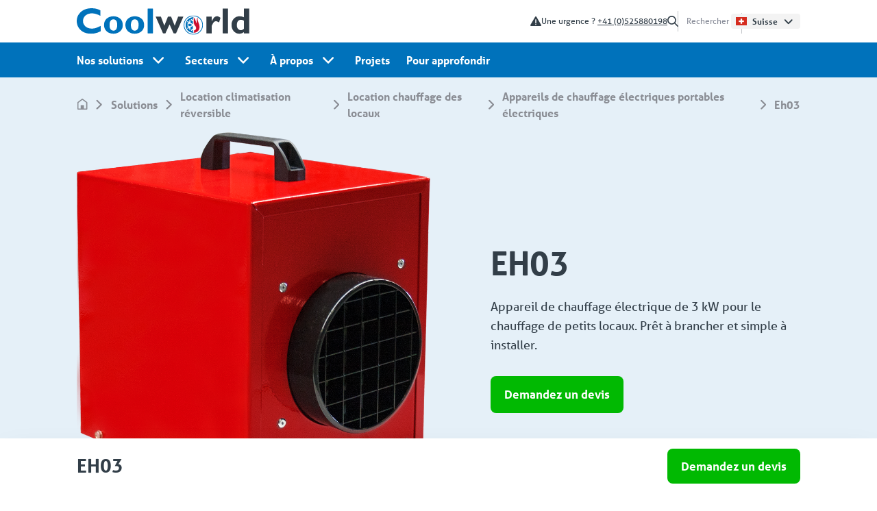

--- FILE ---
content_type: text/html; charset=UTF-8
request_url: https://www.coolworld-rentals.com/fr-ch/solutions/climatisation-reversible/chauffage-de-locaux/chaudieres-electriques-mobiles/eh03
body_size: 37863
content:
<!DOCTYPE html>
<html lang="fr-ch">
    <head>
        <title>Chauffage électrique</title>
        <meta charset="UTF-8">

                <meta name="robots" content="index, follow">
        <meta name="description" content="">

        <meta property="og:title" content="Chauffage électrique">
        <meta property="og:type" content="website">
        <meta property="og:url" content="https://www.coolworld-rentals.com/fr-ch/solutions/climatisation-reversible/chauffage-de-locaux/chaudieres-electriques-mobiles/eh03">
                    <meta property="og:image" content="/webdesq/import/products/Elektro_heater_EH03_213693.png">
                <meta property="og:description" content="">

        <meta name="viewport" content="width=device-width, initial-scale=1, maximum-scale=1">

        <!-- pimcore_head_meta() -->
        

        
<link rel="canonical" href="https://www.coolworld-rentals.com/fr-ch/solutions/climatisation-reversible/chauffage-de-locaux/chaudieres-electriques-mobiles/eh03"/>

<link rel="alternate" href="https://www.coolworld-rentals.com/fr-ch/solutions/climatisation-reversible/chauffage-de-locaux/chaudieres-electriques-mobiles/eh03" hreflang="fr-ch"/>

<!-- get_rel_alternate() -->
        <link rel="alternate" href="https://www.coolworld-rentals.com/de-de/loesungen/klimatisierung/raumheizung/elektroheizer/eh03" hreflang="de-de"/>
        <link rel="alternate" href="https://www.coolworld-rentals.com/de-at/loesungen/klimatisierung/raumheizung/elektroheizer/eh03" hreflang="de-at"/>
        <link rel="alternate" href="https://www.coolworld-rentals.com/de-ch/loesungen/klimatisierung/raumheizung/elektroheizer/eh03" hreflang="de-ch"/>
            <link rel="alternate" href="https://www.coolworld-rentals.com/solutions/climate-control/space-heating/electrical-heaters/eh03" hreflang="x-default"/>
        <link rel="alternate" href="https://www.coolworld-rentals.com/solutions/climate-control/space-heating/electrical-heaters/eh03" hreflang="en"/>
        <link rel="alternate" href="https://www.coolworld-rentals.com/fr-fr/solutions/climatisation-reversible/chauffage-de-locaux/chaudieres-electriques-mobiles/eh03" hreflang="fr-fr"/>
        <link rel="alternate" href="https://www.coolworld-rentals.com/fr-be/solutions/climatisation-reversible/chauffage-de-locaux/chaudieres-electriques-mobiles/eh03" hreflang="fr-be"/>
        <link rel="alternate" href="https://www.coolworld-rentals.com/nl-be/oplossingen/klimaatbeheersing/ruimteverwarming/elektrische-heaters/eh03" hreflang="nl-be"/>
        <link rel="alternate" href="https://www.coolworld-rentals.com/nl-nl/oplossingen/klimaatbeheersing/ruimteverwarming/elektrische-heaters/eh03" hreflang="nl-nl"/>

        <!-- pimcore_head_link() -->
        

        <!-- fonts -->
        <link rel="stylesheet" href="https://use.typekit.net/mva2dpr.css">

        <!-- favicon -->
        <link rel="apple-touch-icon" sizes="180x180" href="/static/favicon/apple-touch-icon.png">
        <link rel="icon" type="image/png" sizes="32x32" href="/static/favicon/favicon-32x32.png">
        <link rel="icon" type="image/png" sizes="16x16" href="/static/favicon/favicon-16x16.png">
        <link rel="manifest" href="/static/favicon/site.webmanifest">
        <link rel="mask-icon" href="/static/favicon/safari-pinned-tab.svg" color="#0072bb">
        <link rel="shortcut icon" href="/static/favicon/favicon.ico">
        <meta name="msapplication-TileColor" content="#0072bb">
        <meta name="msapplication-config" content="/static/favicon/browserconfig.xml">
        <meta name="theme-color" content="#ffffff">

        <!-- vite() -->
        <script type="module" crossorigin src="/dist/assets/app.3f96385f.js"></script><link rel="modulepreload" href="/dist/assets/vendor.b83ede0a.js"><link rel="stylesheet" href="/dist/assets/app.8d3324c6.css">
        <!-- pimcore_head_style() -->
        
        
        <!-- Google Tag Manager -->
        <script>(function(w,d,s,l,i){w[l]=w[l]||[];w[l].push({'gtm.start':new Date().getTime(),event:'gtm.js'});var f=d.getElementsByTagName(s)[0],j=d.createElement(s),dl=l!='dataLayer'?'&l='+l:'';j.async=true;j.src='https://load.sst.coolworld-rentals.com/cihjtqut.js?id='+i+dl;f.parentNode.insertBefore(j,f);})(window,document,'script','dataLayer','GTM-WP86GP6');</script>
        <!-- End Google Tag Manager -->

        <script src="https://www.google.com/recaptcha/api.js?render=6Lc_ndYpAAAAACUM3_Gi03FDObo0h5Fh407pzZRW"></script>
    <script>
    
            var _ptg = _ptg || {};
    _ptg.options = _ptg.options || {};

    
            
    </script>


    <script src="/bundles/pimcorecore/js/targeting.js" async></script></head>

            <body class="font-sans antialiased text-gray-900">

        <!-- Google Tag Manager (noscript) -->
        <noscript><iframe src="https://load.sst.coolworld-rentals.com/ns.html?id=GTM-WP86GP6"height="0" width="0" style="display:none;visibility:hidden"></iframe></noscript>
        <!-- End Google Tag Manager (noscript) -->

        <div
            x-data="{
                mobileMenuOpen: false,
                scrollState: false,
                visibleSection: false,
                clickToSection: false
            }"
            @scroll.window="
                scrollOffset = window.innerWidth < 1024 ? 0 : 62;
                scrollState = window.pageYOffset > scrollOffset;
            "
            x-on:mousewheel="clickToSection = false;"
        >
            <header 
    class="h-[74px] lg:h-[113px] bg-blue lg:bg-white relative z-40"
    x-data="{ mobileMenuOpen: false }"
>
                <nav class="fixed bg-white w-full text-white h-full sm:h-auto hidden lg:block">
            <div class="bg-white h-[62px] bg-white container flex h-[62px] justify-between items-center">
        <a class="hidden lg:inline" href="https://www.coolworld-rentals.com/fr-ch">
        <svg xmlns="http://www.w3.org/2000/svg" xmlns:xlink="http://www.w3.org/1999/xlink" width="252" height="39"><defs><path id="a" d="M0 0h35.008v37.184H0z"/><path id="c" d="M0 0h28.198v28.143H0z"/></defs><g fill="none" fill-rule="evenodd"><g><mask id="b" fill="#fff"><use xlink:href="#a"/></mask><path fill="#0072BB" d="M34.956 25.815c.019.241.041.396.041.55.003 2.233-.007 4.466.01 6.7.004.4-.157.6-.494.774a30.01 30.01 0 0 1-8.895 2.979c-2.327.39-4.67.436-7.01.29-3.534-.219-6.894-1.092-9.955-2.941-2.754-1.664-4.85-3.943-6.463-6.71-1.13-1.935-1.767-4.01-2.001-6.22-.099-.93-.203-1.87-.188-2.804.055-3.35.92-6.477 2.807-9.275C5.497 5.17 9.164 2.494 13.78 1.113a23.535 23.535 0 0 1 5.17-.946c.85-.058 1.7-.153 2.55-.165.797-.012 1.598.037 2.393.105 1.45.124 2.892.3 4.316.616a23.744 23.744 0 0 1 6.014 2.244c.225.12.353.267.353.536-.008 2.48-.008 4.962-.012 7.444 0 .032-.022.065-.059.167-.171-.082-.34-.155-.5-.242-2.021-1.09-4.116-1.998-6.337-2.603-1.945-.53-3.921-.853-5.938-.783-2.869.1-5.589.738-7.977 2.428-2.129 1.506-3.673 3.438-4.292 6.01-.811 3.371-.247 6.476 1.947 9.21 1.265 1.577 2.86 2.747 4.736 3.521 2.364.976 4.822 1.246 7.36 1.03.957-.082 1.907-.176 2.84-.403 1.487-.362 2.912-.909 4.31-1.522 1.251-.548 2.485-1.134 3.727-1.702.16-.073.323-.137.574-.243" mask="url(#b)"/></g><path fill="#323E48" d="M244.042 24.124h.002c0-1.788-.011-3.577.01-5.364.004-.373-.13-.58-.435-.765a7.522 7.522 0 0 0-3.195-1.08c-2.2-.221-4.015.453-5.349 2.26-.533.724-.862 1.544-1.072 2.41a12.637 12.637 0 0 0-.186 4.956c.226 1.461.755 2.802 1.842 3.863 1.568 1.531 3.395 2.044 5.513 1.364.924-.297 1.729-.805 2.477-1.417.287-.234.403-.492.4-.863-.016-1.788-.007-3.576-.007-5.364Zm0 12.583v-1.705c-.26-.067-.386.115-.534.22-1.32.944-2.762 1.602-4.374 1.846-3.817.577-7.102-.457-9.763-3.285-1.978-2.104-3.04-4.629-3.34-7.484-.286-2.706-.072-5.364 1.1-7.849 1.723-3.656 4.54-5.961 8.614-6.594 2.6-.404 5.09-.003 7.496 1.02.238.102.481.193.791.317V.498c.475-.128 7.184-.12 7.647 0v36.209h-7.638ZM135.368 23.771l-5.956 12.93c-.192 0-.4.002-.608-.001-.799-.011-1.598-.042-2.397-.027-.36.008-.535-.125-.676-.448-1.76-4.026-3.531-8.046-5.301-12.067l-4.989-11.334c-.076-.172-.137-.35-.226-.578h7.598l5.011 13.177c.131-.263.208-.392.263-.53 1.633-4.059 3.265-8.118 4.894-12.179.2-.496.193-.501.718-.501 1.172-.002 2.345-.002 3.517 0 .157 0 .315.014.493.022l5.214 13.068.14.001 4.954-13.073h7.57c-.02.381-.2.687-.337.998-2.059 4.688-4.127 9.37-6.188 14.057-1.291 2.935-2.573 5.874-3.86 8.81-.258.588-.26.577-.903.57-.798-.009-1.598-.02-2.396.011-.394.015-.596-.108-.762-.478-1.782-3.977-3.584-7.945-5.382-11.915-.08-.174-.168-.345-.252-.517l-.14.004"/><path fill="#0072BB" d="M90.334 24.158c-.025-1.585-.284-3.114-.832-4.587-1.001-2.687-3.307-3.666-5.929-3.187-1.577.288-2.66 1.282-3.4 2.655-.656 1.218-.932 2.549-1.073 3.914-.108 1.043-.082 2.08-.008 3.126.09 1.286.36 2.523.906 3.688.63 1.345 1.617 2.316 3.087 2.721.973.268 1.95.294 2.942.056 1.22-.293 2.166-.952 2.83-2.003.535-.846.928-1.766 1.078-2.752.183-1.203.27-2.42.4-3.631M84.75 37.16c-2.55.038-4.858-.368-7.003-1.469-3.557-1.825-5.761-4.697-6.513-8.626-.444-2.316-.348-4.628.405-6.872 1.071-3.193 3.228-5.45 6.22-6.942 1.606-.8 3.316-1.219 5.102-1.393 2.019-.197 4.003-.064 5.965.442 1.795.463 3.41 1.287 4.896 2.387 1.113.823 2.085 1.77 2.775 2.972a12.668 12.668 0 0 1 1.614 5.02c.162 1.508.11 3.004-.098 4.501-.277 1.988-1.149 3.705-2.388 5.256-1.486 1.859-3.441 3.025-5.645 3.841a14.16 14.16 0 0 1-5.33.883M59.036 24.541c0-.605.005-1.049 0-1.492a9.586 9.586 0 0 0-.916-3.954c-1.1-2.371-3.23-3.08-5.507-2.755-1.519.217-2.632 1.084-3.425 2.378-.867 1.415-1.189 2.996-1.285 4.61-.068 1.127.003 2.268.095 3.395.107 1.32.5 2.57 1.2 3.708.642 1.04 1.552 1.751 2.74 2.056.81.208 1.63.3 2.476.154 1.347-.234 2.428-.857 3.206-1.987.458-.665.743-1.406.97-2.174.397-1.341.498-2.713.446-3.939m-5.47 12.615c-2.336.058-4.486-.33-6.528-1.24-2.555-1.14-4.47-2.972-5.797-5.422-1.308-2.413-1.563-5.005-1.311-7.68.163-1.735.658-3.37 1.561-4.866 1.435-2.376 3.492-4.033 6.049-5.072 2.465-1.002 5.036-1.268 7.678-1.02 2.116.199 4.115.766 5.948 1.844 1.382.813 2.666 1.765 3.646 3.06 1.17 1.545 1.843 3.307 2.127 5.208.139.924.228 1.869.207 2.802-.037 1.701-.196 3.401-.921 4.978-1.156 2.515-2.937 4.451-5.44 5.69-1.001.496-2.022.952-3.107 1.242-1.381.37-2.787.528-4.112.476"/><path fill="#323E48" d="M213.132.43h7.497c.04.04.052.052.064.066.011.013.028.027.03.041.014.123.035.245.035.368 0 11.873-.003 23.746-.007 35.619 0 .049-.033.098-.063.181h-7.536c-.112-.367-.142-35.643-.02-36.275"/><path fill="#0072BB" d="M111.185 18.624v17.328c0 .745-.001.746-.766.747h-6.18c-.125 0-.249 0-.373-.006-.17-.008-.258-.102-.265-.27a8.654 8.654 0 0 1-.006-.371V1.128c0-.106.003-.212.002-.319-.002-.223.12-.318.332-.323.089-.002.177-.005.266-.005 2.096 0 4.19.001 6.287.003.106 0 .213.007.32.005.26-.005.4.104.384.38-.008.142 0 .284 0 .426v17.329"/><path fill="#323E48" d="M189.265 36.706V12.312c.376-.122 6.94-.154 7.66-.03v6.797l.118.038c.105-.21.215-.42.317-.632.752-1.572 1.607-3.08 2.771-4.392.592-.669 1.258-1.252 2.041-1.689 1.285-.716 2.635-.903 4.057-.46 1.324.414 2.471 1.137 3.599 1.995l-2.09 6.77c-.718-.37-1.392-.713-2.062-1.064-.718-.377-1.49-.578-2.288-.657-1.169-.116-2.184.302-3.003 1.099a8.4 8.4 0 0 0-1.391 1.733c-.663 1.128-1.226 2.315-1.824 3.481-.189.368-.254.76-.253 1.18.011 3.172.007 6.344.007 9.515v.71h-7.66Z"/><g transform="translate(156.032 10.457)"><mask id="d" fill="#fff"><use xlink:href="#c"/></mask><path fill="#0072BB" d="M14.104 1.034C7.599.999 1.099 6.125 1.039 14.05c-.051 6.892 5.564 13.024 13.055 13.066 7.032.04 13.086-5.62 13.072-13.068-.012-7.273-5.918-13.01-13.062-13.014m14.093 13.114c.071 7.184-5.776 13.843-13.833 13.992C5.852 28.3.265 21.398.01 14.656-.28 6.984 5.646.024 14.104 0c7.573-.02 14.09 5.865 14.093 14.148" mask="url(#d)"/></g><path fill="#0072BB" d="M163.659 21.527c-.357.178-.622.309-.885.442-.395.201-.797.39-1.181.611-.346.2-.366.286-.19.643.53 1.072.423.89 1.294.466.702-.342 1.4-.691 2.09-1.056.293-.154.54-.18.842 0 .976.58 1.967 1.133 2.952 1.7.04.023.066.073.118.132-.079.061-.142.12-.215.163-.952.55-1.91 1.091-2.856 1.652-.271.161-.494.183-.784.03-.815-.433-1.648-.832-2.475-1.242-.45-.222-.487-.208-.736.24-.078.14-.158.279-.226.423-.156.33-.132.41.204.584.566.295 1.137.58 1.705.873.09.046.168.112.317.214-.44.264-.827.502-1.218.73-.337.197-.68.385-1.02.575-.23.127-.292.289-.14.522.18.277.35.562.554.893l2.53-1.412c0 .567.004 1.054-.002 1.54-.004.283-.036.566-.032.848.004.22.13.341.358.392.928.21 1.14.05 1.18-.899.03-.76.08-1.519.114-2.279.018-.42.174-.706.582-.913.838-.423 1.643-.912 2.463-1.372.136-.076.278-.142.464-.237.023.156.053.27.053.384.006 1.063-.006 2.127.013 3.19.006.346-.135.564-.411.74-.732.47-1.458.948-2.186 1.423l-.448.298c.086.445.363.75.607 1.064.145.187.324.049.473-.047.52-.338 1.038-.681 1.56-1.018.098-.064.209-.11.4-.21v1.012c0 .443-.002.886-.001 1.329 0 .62.003.623.665.766v1.083c-.18.014-.367.051-.55.038-2.474-.179-4.694-.976-6.626-2.579-1.544-1.281-2.607-2.885-3.404-4.684-.404-.912-.587-1.9-.679-2.885-.291-3.134.469-5.988 2.485-8.438 1.916-2.33 4.388-3.715 7.402-4.095.435-.055.874-.083 1.368-.128v1.044c-.026.024-.048.06-.078.07-.572.18-.576.179-.58.76-.004.62.002 1.24-.001 1.86-.001.153-.02.305-.037.546l-2.227-1.44c-.37.216-.546.443-.86 1.115.16.133.319.294.505.415.714.464 1.427.93 2.16 1.364.327.194.473.419.466.807-.02 1.18-.007 2.361-.007 3.604-.666-.38-1.295-.734-1.92-1.095-.43-.248-.85-.517-1.284-.756-.263-.145-.368-.336-.377-.64-.026-.92-.08-1.838-.132-2.758-.031-.544-.067-.57-.6-.548-.294.013-.588.035-.959.056l.15 2.792-2.545-1.482c-.376.29-.511.683-.695 1.039-.11.213.063.319.223.41.554.318 1.11.633 1.663.952.177.103.348.217.607.379"/><path fill="#CE0E2D" d="M176.485 13.496c-.016.217-.016.423-.05.623-.207 1.269-.014 2.505.288 3.733.356 1.445.784 2.864 1.356 4.244.724 1.746 1.18 3.554 1.148 5.469-.06 3.84-2.466 6.829-5.996 7.88-.61.18-1.243.282-1.868.41-.152.03-.314.018-.539.029 0-.36-.004-.69.003-1.02.001-.066.032-.176.07-.186.38-.1.271-.4.274-.648.008-.529.002-1.058.002-1.597.126-.044.221-.094.322-.11 1.41-.22 2.432-1.22 2.64-2.6.198-1.33-.12-2.527-.96-3.58-.22-.278-.466-.535-.696-.805-.67-.787-1.146-1.659-1.177-2.723-.002-.103-.044-.205-.076-.347l-.381.172v-9.07c1.914 2.573 3.111 5.443 3.735 8.636.085-.124.169-.193.182-.273.116-.698.244-1.395.32-2.096.13-1.197.206-2.399.34-3.594.093-.833.318-1.633.799-2.34.04-.059.08-.117.129-.168.018-.02.059-.018.135-.039"/></g></svg>
    </a>

    <a class="absolute my-6 -translate-x-1/2 left-1/2 lg:hidden" href="https://www.coolworld-rentals.com/fr-ch">
        <svg xmlns="http://www.w3.org/2000/svg" width="167.786" height="25.733"><g fill="#FFF" fill-rule="evenodd"><path d="M23.304 17.21c.013.161.028.264.028.367.001 1.488-.005 2.977.007 4.466.002.266-.106.4-.33.517a20.006 20.006 0 0 1-5.93 1.985c-1.552.26-3.114.29-4.674.194-2.356-.146-4.596-.728-6.636-1.961-1.836-1.11-3.233-2.629-4.31-4.473C.708 17.015.283 15.631.127 14.16c-.066-.622-.135-1.248-.125-1.87.036-2.234.613-4.318 1.871-6.184C3.664 3.447 6.11 1.663 9.188.742a15.69 15.69 0 0 1 3.446-.63c.567-.04 1.133-.102 1.7-.11.531-.009 1.065.024 1.595.07.967.082 1.928.199 2.878.41a15.83 15.83 0 0 1 4.01 1.496c.15.08.235.178.234.357-.005 1.654-.005 3.309-.008 4.963 0 .022-.014.044-.039.111-.114-.054-.226-.103-.333-.161-1.348-.726-2.744-1.332-4.225-1.735-1.297-.353-2.614-.569-3.959-.522-1.912.066-3.725.492-5.318 1.618-1.419 1.005-2.448 2.292-2.861 4.007-.54 2.248-.165 4.317 1.298 6.14a7.804 7.804 0 0 0 3.157 2.348c1.576.65 3.215.83 4.907.686.638-.054 1.271-.117 1.893-.269.992-.24 1.942-.606 2.874-1.014.834-.366 1.657-.756 2.485-1.135.106-.049.215-.091.382-.162M162.695 16.083h.001c0-1.193-.008-2.385.006-3.576.003-.25-.086-.387-.29-.51a5.015 5.015 0 0 0-2.13-.72c-1.466-.148-2.676.301-3.565 1.507-.356.482-.575 1.029-.715 1.606a8.425 8.425 0 0 0-.124 3.304c.15.974.504 1.868 1.228 2.576 1.045 1.02 2.264 1.362 3.675.909.616-.198 1.153-.537 1.652-.945a.668.668 0 0 0 .266-.575c-.01-1.192-.004-2.384-.004-3.576Zm0 8.388v-1.136c-.174-.045-.258.076-.356.147-.88.629-1.842 1.067-2.916 1.23-2.545.385-4.735-.304-6.509-2.19-1.318-1.402-2.027-3.086-2.227-4.989-.19-1.805-.048-3.576.733-5.233 1.15-2.438 3.028-3.974 5.744-4.396 1.732-.269 3.393-.002 4.996.68.16.068.321.129.528.211V.332c.317-.085 4.79-.08 5.098 0v24.14h-5.092ZM90.245 15.848l-3.97 8.619c-.128 0-.267.002-.406 0-.532-.008-1.065-.028-1.598-.018-.24.005-.356-.084-.45-.299-1.173-2.684-2.355-5.364-3.535-8.045L76.961 8.55c-.05-.115-.092-.234-.151-.386h5.065l3.341 8.785c.088-.175.138-.262.176-.354a9661.27 9661.27 0 0 0 3.262-8.119c.133-.33.129-.334.479-.334h2.344c.105 0 .21.01.33.015l3.475 8.712h.093l3.303-8.715h5.047c-.013.254-.134.458-.225.665-1.372 3.126-2.752 6.247-4.126 9.372-.86 1.956-1.715 3.916-2.573 5.873-.171.392-.173.385-.601.38-.533-.006-1.066-.013-1.598.007-.262.01-.397-.071-.508-.318-1.188-2.651-2.39-5.297-3.588-7.943-.053-.117-.112-.23-.168-.345l-.093.003M60.223 16.105a9.09 9.09 0 0 0-.555-3.057c-.667-1.792-2.205-2.445-3.953-2.126-1.051.192-1.773.855-2.266 1.771-.438.812-.622 1.699-.716 2.61-.072.694-.054 1.386-.005 2.083.06.857.24 1.682.604 2.458.42.897 1.078 1.545 2.058 1.815.649.178 1.3.196 1.961.037.814-.195 1.445-.635 1.887-1.335.357-.564.619-1.178.719-1.835.121-.802.18-1.613.266-2.42M56.5 24.772c-1.7.026-3.239-.245-4.669-.979-2.37-1.216-3.84-3.131-4.342-5.75-.296-1.545-.232-3.086.27-4.582.715-2.128 2.152-3.633 4.147-4.628 1.07-.534 2.211-.813 3.402-.928a11.363 11.363 0 0 1 3.976.294c1.197.309 2.273.858 3.264 1.591.742.55 1.39 1.18 1.85 1.982a8.445 8.445 0 0 1 1.076 3.346 12.194 12.194 0 0 1-.065 3.001c-.185 1.326-.766 2.47-1.592 3.504-.991 1.24-2.295 2.017-3.764 2.56a9.44 9.44 0 0 1-3.553.59M39.358 16.361c0-.404.003-.7 0-.995a6.39 6.39 0 0 0-.611-2.636c-.733-1.58-2.153-2.053-3.672-1.836-1.012.144-1.754.722-2.283 1.585-.578.943-.792 1.997-.857 3.074-.045.75.002 1.511.063 2.263a5.51 5.51 0 0 0 .801 2.471c.428.694 1.034 1.168 1.827 1.371.539.139 1.086.2 1.65.103.898-.156 1.619-.571 2.138-1.325.305-.444.495-.937.646-1.45.264-.893.332-1.808.298-2.625m-3.647 8.41c-1.558.038-2.991-.22-4.353-.827-1.703-.76-2.979-1.981-3.864-3.615-.872-1.608-1.042-3.336-.874-5.12.109-1.156.439-2.246 1.04-3.243.957-1.585 2.329-2.69 4.033-3.382 1.644-.668 3.358-.845 5.119-.68 1.411.132 2.743.51 3.965 1.23.922.542 1.778 1.176 2.431 2.039.78 1.03 1.229 2.205 1.418 3.472a11 11 0 0 1 .138 1.868c-.025 1.135-.13 2.268-.614 3.32-.771 1.676-1.958 2.967-3.626 3.793-.668.33-1.349.634-2.072.828a9.276 9.276 0 0 1-2.741.317M142.088.287h4.998l.043.044c.007.008.019.018.02.027.009.082.023.164.023.245 0 7.916-.002 15.83-.005 23.746 0 .033-.022.066-.042.121h-5.024c-.074-.244-.095-23.762-.013-24.183M74.124 12.416v11.552c0 .497-.001.498-.512.498h-4.12c-.083 0-.165 0-.248-.004-.113-.005-.172-.068-.177-.18a5.77 5.77 0 0 1-.003-.248L69.063.752l.002-.212c-.001-.15.08-.213.22-.216l.178-.003 4.191.001c.071 0 .142.005.214.004.173-.003.267.07.256.254-.005.094 0 .189 0 .284v11.552M126.176 24.471V8.208c.251-.081 4.628-.103 5.107-.02v4.531l.079.026c.07-.14.144-.28.211-.421.502-1.049 1.072-2.053 1.848-2.929a5.226 5.226 0 0 1 1.36-1.125c.857-.478 1.757-.603 2.705-.307.882.275 1.647.758 2.4 1.33l-1.394 4.512c-.479-.246-.928-.474-1.374-.708a4.12 4.12 0 0 0-1.526-.438c-.78-.077-1.456.201-2.002.732a5.6 5.6 0 0 0-.928 1.156c-.441.752-.817 1.543-1.215 2.32-.126.246-.17.507-.169.787.007 2.115.004 4.23.005 6.343v.474h-5.107ZM113.424 7.66c-4.337-.022-8.67 3.395-8.71 8.678-.034 4.595 3.71 8.683 8.703 8.711 4.688.026 8.724-3.747 8.715-8.712-.009-4.849-3.945-8.674-8.708-8.676m9.395 8.743c.048 4.789-3.85 9.228-9.222 9.328-5.675.105-9.399-4.496-9.57-8.99-.193-5.114 3.758-9.755 9.397-9.77 5.048-.014 9.393 3.91 9.395 9.432"/><path d="m109.106 14.351-.59.295c-.263.134-.531.26-.787.408-.23.132-.244.19-.126.428.353.715.28.593.862.31.468-.227.933-.46 1.394-.703.195-.103.36-.12.56 0 .65.386 1.312.755 1.968 1.133.027.016.044.049.08.088-.054.04-.096.08-.144.109-.635.367-1.274.727-1.904 1.101-.181.108-.33.122-.523.02-.544-.288-1.098-.555-1.65-.828-.3-.148-.325-.138-.49.16-.052.094-.106.186-.151.282-.105.22-.088.273.135.39.378.196.759.386 1.137.581.06.03.112.075.212.143-.294.176-.551.334-.813.487-.224.131-.452.257-.68.383-.153.085-.194.193-.093.348.121.185.234.375.37.595l1.686-.941c0 .378.003.703-.001 1.027-.002.189-.024.377-.021.565.002.147.087.227.238.261.62.14.76.033.786-.599.021-.506.055-1.013.077-1.52.012-.28.116-.47.388-.608.559-.282 1.096-.608 1.642-.914.09-.051.185-.095.31-.159.014.104.035.18.035.256.003.71-.004 1.418.008 2.127.004.23-.09.376-.274.494-.488.313-.972.632-1.457.948l-.299.199c.058.296.242.5.405.709.097.124.216.033.315-.031.347-.226.692-.454 1.04-.679.066-.043.14-.074.267-.14v1.561c0 .413.001.415.443.51v.723c-.12.009-.245.034-.367.025-1.65-.12-3.13-.65-4.417-1.72-1.03-.854-1.738-1.923-2.27-3.122-.269-.608-.391-1.266-.452-1.924-.194-2.089.312-3.991 1.656-5.625 1.278-1.553 2.926-2.476 4.935-2.73.29-.036.582-.055.912-.085v.696c-.018.016-.032.04-.052.046-.381.12-.384.12-.387.507-.003.413.002.827 0 1.24-.001.102-.014.203-.025.364l-1.485-.96c-.246.144-.364.296-.573.744.106.088.213.196.337.276.476.31.951.62 1.44.91.218.128.315.279.31.537-.013.787-.004 1.574-.004 2.403-.444-.253-.864-.489-1.28-.73-.287-.166-.567-.345-.856-.504-.176-.097-.245-.224-.251-.426-.018-.613-.053-1.226-.088-1.839-.021-.363-.045-.38-.401-.365-.196.008-.392.022-.639.037l.1 1.861-1.697-.988c-.25.194-.34.455-.463.692-.074.143.042.213.149.274.37.212.74.422 1.108.635.118.068.232.144.405.252M117.656 8.997c-.01.145-.01.282-.032.416-.139.846-.01 1.67.192 2.488.237.964.522 1.91.904 2.83.482 1.164.785 2.37.765 3.646-.04 2.56-1.645 4.552-3.998 5.253-.406.12-.828.188-1.245.273-.101.02-.209.012-.36.02 0-.24-.002-.46.003-.68 0-.044.021-.118.046-.124.254-.066.181-.268.183-.432.005-.353.002-.706.002-1.065.084-.03.147-.063.214-.073.94-.147 1.622-.814 1.76-1.734a2.978 2.978 0 0 0-.64-2.387c-.146-.184-.31-.356-.464-.536-.447-.525-.764-1.106-.784-1.815-.002-.069-.03-.137-.051-.232l-.254.115V8.914c1.276 1.715 2.074 3.628 2.49 5.757.057-.083.112-.129.121-.182.077-.465.163-.93.214-1.398.086-.798.137-1.599.226-2.396.062-.555.212-1.089.532-1.56a.873.873 0 0 1 .087-.111c.012-.014.039-.013.09-.027"/></g></svg>
    </a>

    <div class="flex justify-end items-center gap-8 top-navigation--items">
        
        <div class="flex gap-2 items-center">
        <svg xmlns="http://www.w3.org/2000/svg" width="16" height="14.136"><path fill="#323E48" fill-rule="evenodd" d="M1.053 14.136h13.894a1.05 1.05 0 0 0 .916-1.57L8.903.53a1.034 1.034 0 0 0-1.806 0L.137 12.566c-.393.68.104 1.57.916 1.57Zm6.934-9.891c.444 0 .811.366.785.812L8.64 9.636a.665.665 0 0 1-.654.654.648.648 0 0 1-.654-.654l-.131-4.58c0-.444.34-.811.785-.811Zm0 6.593c.444 0 .811.366.811.812a.816.816 0 0 1-.811.812.816.816 0 0 1-.812-.812c0-.419.367-.812.812-.812Z"/></svg>
    
        <p class="text-xs text-blue-800">Une urgence ? <a class="underline" href="tel:+41 (0)525880198">+41 (0)525880198</a></p>
        </div>
    
                                
            <a class="text-blue-800 hidden 2xl:block" href="https://www.coolworld-rentals.com/fr-ch/a-propos-de-nous/travailler-chez">Travailler chez </a>        
                                
            <a class="text-blue-800 hidden 2xl:block" href="https://www.coolworld-rentals.com/fr-ch/contact">Contact</a>        
        <div class="hidden xl:block">
            
    <form
        id="main-search-form"
        method="get"
        action="https://www.coolworld-rentals.com/fr-ch/chercher"
        class="flex items-center h-[24px]"
        x-data="{ searchOpen: false }"
    >

        <div class="hidden lg:flex">
            <button class="flex items-center mr-3">
                <svg xmlns="http://www.w3.org/2000/svg" width="16" height="16"><path fill="#323E48" fill-rule="evenodd" d="M1.641 6.43a4.79 4.79 0 1 1 4.79 4.79 4.794 4.794 0 0 1-4.79-4.79m14.135 8.217-4.307-4.307a6.409 6.409 0 1 0-1.13 1.13l4.308 4.306a.798.798 0 0 0 1.129-1.129"/></svg>
            </button>
            <input
                x-bind:disabled="searchOpen"
                type="text"
                name="term"
                placeholder="Rechercher ..."
                class="py-0 text-blue-800 text-xs border-0 placeholder:text-opacity-70 focus:ring-0 focus:outline-none w-[65px] px-0"
            />
        </div>

        <div class="flex h-full lg:hidden">
            <div
                class="flex items-center px-5 transition-colors cursor-pointer lg:px-10 lg:border-white lg:border-l lg:border-opacity-20 hover:bg-blue-700"
                @click="searchOpen = !searchOpen"
            >
                <svg xmlns="http://www.w3.org/2000/svg" class="w-5 h-5" viewBox="0 0 20 20"><path fill="#FFF" fill-rule="evenodd" d="M2.051 8.038a5.988 5.988 0 0 1 11.974 0 5.988 5.988 0 0 1-5.987 5.987 5.993 5.993 0 0 1-5.987-5.987m17.67 10.271-5.384-5.384a8.011 8.011 0 1 0-1.412 1.412l5.384 5.383a.998.998 0 0 0 1.411-1.41"/></svg>
            </div>
            <div
                class="absolute left-[74px] top-0 bg-blue h-[74px] flex items-center  w-[calc(100vw-74px)]"
                x-show="searchOpen"
                @click.outside="searchOpen = false"
                x-on:resize.window="searchOpen = false"
            >
                <div class="flex-grow px-3.5 pr-8">
                    <input
                        x-bind:disabled="!searchOpen"
                        type="text"
                        name="term"
                        placeholder="Rechercher ..."
                        class="w-full p-2 border border-white rounded-md border-opacity-20 placeholder:text-white placeholder:text-opacity-70 focus:outline-none bg-blue"
                    />
                </div>
                <button class="flex items-center h-full px-5 bg-blue-700 cursor-pointer">
                    <svg xmlns="http://www.w3.org/2000/svg" class="w-5 h-5" viewBox="0 0 20 20"><path fill="#FFF" fill-rule="evenodd" d="M2.051 8.038a5.988 5.988 0 0 1 11.974 0 5.988 5.988 0 0 1-5.987 5.987 5.993 5.993 0 0 1-5.987-5.987m17.67 10.271-5.384-5.384a8.011 8.011 0 1 0-1.412 1.412l5.384 5.383a.998.998 0 0 0 1.411-1.41"/></svg>
                </button>
            </div>
        </div>
    </form>
        </div>

                
<div class="flex items-center">
    <div class="z-30 inline-block text-gray-900"
         x-data="{ isOpen: false }"
         @click.outside="isOpen = false"
         x-on:resize.window="isOpen = false"
    >
        <button @click="isOpen = !isOpen"
                class="flex text-xs items-center px-[7px] py-[5px] font-bold leading-none rounded shadow cursor-pointer focus:outline-none bg-gray-100"
                :class="{'shadow-none': open}"
        >
            <span class="block w-4 mr-2">
                <img
                    class="language-switcher-img ls-languageswitch::get_language_flag_by_locale(fr_CH)"
                    src="/bundles/pimcoreadmin/img/flags/countries/ch.svg"
                    alt="fr_CH"
                    height="20" width="25">
            </span>

                            Suisse
            
            <span :class="{'rotate-180': isOpen}"
                  class="inline-block w-3.5 h-2 ml-2 mr-1 transform fill-current scale-75 text-gray-900">
                <svg xmlns="http://www.w3.org/2000/svg" width="16" height="10"><path fill="currentColor" fill-rule="evenodd" d="m.39 2.36 6.73 6.964c.24.248.575.388.926.388.35 0 .685-.14.925-.388l6.732-6.964a1.206 1.206 0 0 0-.068-1.748l-.114-.09a1.297 1.297 0 0 0-1.669.154L8.045 6.684 2.239.677A1.295 1.295 0 0 0 .456.612 1.205 1.205 0 0 0 .389 2.36Z"></path></svg>
                </span>
        </button>

        <ul x-show="isOpen"
            class="absolute py-1 my-0.5 font-bold text-indigo-600 rounded shadow w-22 bg-gray-100"
            x-transition:enter="transition ease-out duration-300"
            x-transition:enter-start="opacity-0 transform -translate-y-2"
            x-transition:enter-end="opacity-100 transform translate-y-0"
            x-transition:leave="transition ease-in duration-300"
            x-transition:leave-end="opacity-0 transform -translate-y-3"
            style="display:none;"
        >
                            <li>
                    <a href="/solutions/climate-control/space-heating/electrical-heaters/eh03"
                       class="flex text-xs items-center px-[7px] py-[5px] leading-none hover:bg-white hover:bg-opacity-5">
                        <span class="block w-4 mr-2">
                            <img
                                class="language-switcher-img ls-languageswitch-get_language_flag(/solutions/climate-control/space-heating/electrical-heaters/eh03)"
                                src="/bundles/pimcoreadmin/img/flags/countries/gb.svg"
                                alt="en"
                                height="20" width="25"
                            >
                        </span>

                                                    International
                                            </a>
                </li>
                            <li>
                    <a href="/nl-nl/oplossingen/klimaatbeheersing/ruimteverwarming/elektrische-heaters/eh03"
                       class="flex text-xs items-center px-[7px] py-[5px] leading-none hover:bg-white hover:bg-opacity-5">
                        <span class="block w-4 mr-2">
                            <img
                                class="language-switcher-img ls-languageswitch-get_language_flag(/nl-nl/oplossingen/klimaatbeheersing/ruimteverwarming/elektrische-heaters/eh03)"
                                src="/bundles/pimcoreadmin/img/flags/countries/nl.svg"
                                alt="nl"
                                height="20" width="25"
                            >
                        </span>

                                                    Nederland
                                            </a>
                </li>
                            <li>
                    <a href="/de-de/loesungen/klimatisierung/raumheizung/elektroheizer/eh03"
                       class="flex text-xs items-center px-[7px] py-[5px] leading-none hover:bg-white hover:bg-opacity-5">
                        <span class="block w-4 mr-2">
                            <img
                                class="language-switcher-img ls-languageswitch-get_language_flag(/de-de/loesungen/klimatisierung/raumheizung/elektroheizer/eh03)"
                                src="/bundles/pimcoreadmin/img/flags/countries/de.svg"
                                alt="de"
                                height="20" width="25"
                            >
                        </span>

                                                    Deutschland
                                            </a>
                </li>
                            <li>
                    <a href="/fr-fr/solutions/climatisation-reversible/chauffage-de-locaux/chaudieres-electriques-mobiles/eh03"
                       class="flex text-xs items-center px-[7px] py-[5px] leading-none hover:bg-white hover:bg-opacity-5">
                        <span class="block w-4 mr-2">
                            <img
                                class="language-switcher-img ls-languageswitch-get_language_flag(/fr-fr/solutions/climatisation-reversible/chauffage-de-locaux/chaudieres-electriques-mobiles/eh03)"
                                src="/bundles/pimcoreadmin/img/flags/countries/fr.svg"
                                alt="fr"
                                height="20" width="25"
                            >
                        </span>

                                                    France
                                            </a>
                </li>
                            <li>
                    <a href="/de-at/loesungen/klimatisierung/raumheizung/elektroheizer/eh03"
                       class="flex text-xs items-center px-[7px] py-[5px] leading-none hover:bg-white hover:bg-opacity-5">
                        <span class="block w-4 mr-2">
                            <img
                                class="language-switcher-img ls-languageswitch-get_language_flag(/de-at/loesungen/klimatisierung/raumheizung/elektroheizer/eh03)"
                                src="/bundles/pimcoreadmin/img/flags/countries/at.svg"
                                alt="de_AT"
                                height="20" width="25"
                            >
                        </span>

                                                    Österreich
                                            </a>
                </li>
                            <li>
                    <a href="/de-ch/loesungen/klimatisierung/raumheizung/elektroheizer/eh03"
                       class="flex text-xs items-center px-[7px] py-[5px] leading-none hover:bg-white hover:bg-opacity-5">
                        <span class="block w-4 mr-2">
                            <img
                                class="language-switcher-img ls-languageswitch-get_language_flag(/de-ch/loesungen/klimatisierung/raumheizung/elektroheizer/eh03)"
                                src="/bundles/pimcoreadmin/img/flags/countries/ch.svg"
                                alt="de_CH"
                                height="20" width="25"
                            >
                        </span>

                                                    Schweiz
                                            </a>
                </li>
                            <li>
                    <a href="/fr-ch/solutions/climatisation-reversible/chauffage-de-locaux/chaudieres-electriques-mobiles/eh03"
                       class="flex text-xs items-center px-[7px] py-[5px] leading-none hover:bg-white hover:bg-opacity-5">
                        <span class="block w-4 mr-2">
                            <img
                                class="language-switcher-img ls-languageswitch-get_language_flag(/fr-ch/solutions/climatisation-reversible/chauffage-de-locaux/chaudieres-electriques-mobiles/eh03)"
                                src="/bundles/pimcoreadmin/img/flags/countries/ch.svg"
                                alt="fr_CH"
                                height="20" width="25"
                            >
                        </span>

                                                    Suisse
                                            </a>
                </li>
                            <li>
                    <a href="/nl-be/oplossingen/klimaatbeheersing/ruimteverwarming/elektrische-heaters/eh03"
                       class="flex text-xs items-center px-[7px] py-[5px] leading-none hover:bg-white hover:bg-opacity-5">
                        <span class="block w-4 mr-2">
                            <img
                                class="language-switcher-img ls-languageswitch-get_language_flag(/nl-be/oplossingen/klimaatbeheersing/ruimteverwarming/elektrische-heaters/eh03)"
                                src="/bundles/pimcoreadmin/img/flags/countries/be.svg"
                                alt="nl_BE"
                                height="20" width="25"
                            >
                        </span>

                                                    België
                                            </a>
                </li>
                            <li>
                    <a href="/fr-be/solutions/climatisation-reversible/chauffage-de-locaux/chaudieres-electriques-mobiles/eh03"
                       class="flex text-xs items-center px-[7px] py-[5px] leading-none hover:bg-white hover:bg-opacity-5">
                        <span class="block w-4 mr-2">
                            <img
                                class="language-switcher-img ls-languageswitch-get_language_flag(/fr-be/solutions/climatisation-reversible/chauffage-de-locaux/chaudieres-electriques-mobiles/eh03)"
                                src="/bundles/pimcoreadmin/img/flags/countries/be.svg"
                                alt="fr_BE"
                                height="20" width="25"
                            >
                        </span>

                                                    Belgique
                                            </a>
                </li>
                    </ul>
    </div>
</div>
    </div>
</div>
            <div class="bg-blue h-[51px]">
    

<div class="container items-center hidden h-full lg:flex">
        




<ul class="lg:flex font-bold text-base">
            <li
            class="px-5 border-b w-full py-2.5 border-b-gray-200 lg:border-none lg:px-0 lg:py-0 lg:mr-4 lg:border-red xl:mr-6 lg:w-auto"
            x-data="{ isOpen: false }"
            @mouseover="window.innerWidth > 1024 ? isOpen = true : ''"
            @mouseover.away = "isOpen = false"
        >
            <div class="flex items-center justify-between lg:justify-start">
                <a href="/fr-ch/solutions" class="lg:text-white no-underline relative py-2">Nos solutions</a>

                                    <button
                        class="ml-2 cursor-pointer text-gray lg:text-white py-1 px-1.5"
                        :class="{ 'rotate-180': isOpen }"
                        @click="isOpen = !isOpen"
                        >
                            <svg xmlns="http://www.w3.org/2000/svg" width="17" height="10"><path fill="currentColor" fill-rule="evenodd" d="m.39 2.36 6.73 6.964c.24.248.575.388.926.388.35 0 .685-.14.925-.388l6.732-6.964a1.206 1.206 0 0 0-.068-1.748l-.114-.09a1.297 1.297 0 0 0-1.669.154L8.045 6.684 2.239.677A1.295 1.295 0 0 0 .456.612 1.205 1.205 0 0 0 .389 2.36Z"/></svg>
                    </button>
                            </div>

                            <ul
                    class="subnavigation font-normal pt-2.5 lg:z-30 lg:-ml-6 lg:absolute lg:drop-shadow-2xl lg:bg-white lg:rounded-md lg:py-6 lg:pl-6 lg:min-w-[200px]"
                    x-show="isOpen"
                                            style="display:none;"
                                    >
                                            <li
                            class="flex flex-col items-center py-3.5 text-gray-900 border-t border-b-gray-200 lg:border-none relative lg:py-0.5 lg:pr-6 "
                            x-data="{ isOpen: false }"
                            @mouseover="window.innerWidth > 1024 ? isOpen = true : ''"
                            @mouseover.away = "isOpen = false"
                        >
                            <div class="flex items-center w-full group">
                                                                    <span class="flex items-center w-8 h-8 mr-2 lg:w-5 lg:h-5 shrink-0">
                                        <picture class="block">
	<source srcset="/icons/badges/products/244528/image-thumb__244528__navigation-icon/Cold%20storage.png 1x, /icons/badges/products/244528/image-thumb__244528__navigation-icon/Cold%20storage@2x.png 2x" width="25" height="25" type="image/png" />
	<img src="/icons/badges/products/244528/image-thumb__244528__navigation-icon/Cold%20storage.png" width="25" height="25" alt="" loading="lazy" srcset="/icons/badges/products/244528/image-thumb__244528__navigation-icon/Cold%20storage.png 1x, /icons/badges/products/244528/image-thumb__244528__navigation-icon/Cold%20storage@2x.png 2x" />
</picture>

                                    </span>
                                
                                <span class="flex items-center justify-between w-full text-gray-900 group-hover:text-blue">
                                    <a href="/fr-ch/solutions/chambres-positives-negatives" class="lg:w-1/2 lg:grow lg:font-normal font-bold lg:mr-4">Chambres positives et négatives</a>

                                                                            <button
                                            class="py-1 px-1.5 mr-1 lg:mr-0 text-gray lg:rotate-0 cursor-pointer group-hover:text-blue"
                                            :class="isOpen ? '-rotate-90' : 'rotate-90 lg:rotate-0'"
                                            @click="isOpen = !isOpen"
                                        >
                                            <svg xmlns="http://www.w3.org/2000/svg" width="10" height="16"><path fill="currentColor" fill-rule="evenodd" d="m2.406 15.656 6.963-6.731c.249-.24.389-.575.389-.925 0-.35-.14-.685-.389-.925L2.406.343A1.206 1.206 0 0 0 .657.41l-.09.113a1.297 1.297 0 0 0 .154 1.67L6.731 8 .722 13.807a1.295 1.295 0 0 0-.065 1.783c.463.52 1.248.55 1.748.066Z"/></svg>
                                        </button>
                                                                    </span>
                            </div>

                                                            <ul
                                    class="subsubnavigation w-full px-0 mt-3 lg:absolute lg:top-0 bg-white lg:py-6 lg:px-6 lg:-mt-6 lg:translate-x-full lg:rounded-md lg:drop-shadow-2xl"
                                    x-show="isOpen"
                                >
                            
                                                                    <li class="py-3 border-t border-gray-200 lg:border-none lg:py-0">
                                        <a href="/fr-ch/solutions/chambres-positives-negatives/stockage-frigorifique" class="text-gray-900 hover:text-blue py-0.5 block">Stockage frigorifique</a>
                                    </li>
                                                                    <li class="py-3 border-t border-gray-200 lg:border-none lg:py-0">
                                        <a href="/fr-ch/solutions/chambres-positives-negatives/stockage-congeles-surgeles" class="text-gray-900 hover:text-blue py-0.5 block">Stockage congelés et surgelés</a>
                                    </li>
                                                                    <li class="py-3 border-t border-gray-200 lg:border-none lg:py-0">
                                        <a href="/fr-ch/solutions/chambres-positives-negatives/chambre-de-temperage" class="text-gray-900 hover:text-blue py-0.5 block">Chambre de tempérage</a>
                                    </li>
                                                                    <li class="py-3 border-t border-gray-200 lg:border-none lg:py-0">
                                        <a href="/fr-ch/solutions/chambres-positives-negatives/stockage-frigorifique/Mega-40-range" class="text-gray-900 hover:text-blue py-0.5 block">Gamme Mega 40</a>
                                    </li>
                                
                                                            </ul>
                                                    </li>
                                            <li
                            class="flex flex-col items-center py-3.5 text-gray-900 border-t border-b-gray-200 lg:border-none relative lg:py-0.5 lg:pr-6 "
                            x-data="{ isOpen: false }"
                            @mouseover="window.innerWidth > 1024 ? isOpen = true : ''"
                            @mouseover.away = "isOpen = false"
                        >
                            <div class="flex items-center w-full group">
                                                                    <span class="flex items-center w-8 h-8 mr-2 lg:w-5 lg:h-5 shrink-0">
                                        <picture class="block">
	<source srcset="/icons/badges/products/244530/image-thumb__244530__navigation-icon/Process%20cooling.png 1x, /icons/badges/products/244530/image-thumb__244530__navigation-icon/Process%20cooling@2x.png 2x" width="25" height="25" type="image/png" />
	<img src="/icons/badges/products/244530/image-thumb__244530__navigation-icon/Process%20cooling.png" width="25" height="25" alt="" loading="lazy" srcset="/icons/badges/products/244530/image-thumb__244530__navigation-icon/Process%20cooling.png 1x, /icons/badges/products/244530/image-thumb__244530__navigation-icon/Process%20cooling@2x.png 2x" />
</picture>

                                    </span>
                                
                                <span class="flex items-center justify-between w-full text-gray-900 group-hover:text-blue">
                                    <a href="/fr-ch/solutions/process-industriels" class="lg:w-1/2 lg:grow lg:font-normal font-bold lg:mr-4">Process industriels</a>

                                                                            <button
                                            class="py-1 px-1.5 mr-1 lg:mr-0 text-gray lg:rotate-0 cursor-pointer group-hover:text-blue"
                                            :class="isOpen ? '-rotate-90' : 'rotate-90 lg:rotate-0'"
                                            @click="isOpen = !isOpen"
                                        >
                                            <svg xmlns="http://www.w3.org/2000/svg" width="10" height="16"><path fill="currentColor" fill-rule="evenodd" d="m2.406 15.656 6.963-6.731c.249-.24.389-.575.389-.925 0-.35-.14-.685-.389-.925L2.406.343A1.206 1.206 0 0 0 .657.41l-.09.113a1.297 1.297 0 0 0 .154 1.67L6.731 8 .722 13.807a1.295 1.295 0 0 0-.065 1.783c.463.52 1.248.55 1.748.066Z"/></svg>
                                        </button>
                                                                    </span>
                            </div>

                                                            <ul
                                    class="subsubnavigation w-full px-0 mt-3 lg:absolute lg:top-0 bg-white lg:py-6 lg:px-6 lg:-mt-6 lg:translate-x-full lg:rounded-md lg:drop-shadow-2xl"
                                    x-show="isOpen"
                                >
                            
                                                                    <li class="py-3 border-t border-gray-200 lg:border-none lg:py-0">
                                        <a href="/fr-ch/solutions/process-industriels/refroidissement-industriel" class="text-gray-900 hover:text-blue py-0.5 block">Refroidissement industriel</a>
                                    </li>
                                                                    <li class="py-3 border-t border-gray-200 lg:border-none lg:py-0">
                                        <a href="/fr-ch/solutions/process-industriels/chauffage-industriel" class="text-gray-900 hover:text-blue py-0.5 block">Chauffage industriel</a>
                                    </li>
                                
                                                            </ul>
                                                    </li>
                                            <li
                            class="flex flex-col items-center py-3.5 text-gray-900 border-t border-b-gray-200 lg:border-none relative lg:py-0.5 lg:pr-6 "
                            x-data="{ isOpen: false }"
                            @mouseover="window.innerWidth > 1024 ? isOpen = true : ''"
                            @mouseover.away = "isOpen = false"
                        >
                            <div class="flex items-center w-full group">
                                                                    <span class="flex items-center w-8 h-8 mr-2 lg:w-5 lg:h-5 shrink-0">
                                        <picture class="block">
	<source srcset="/icons/badges/products/244527/image-thumb__244527__navigation-icon/Climate%20control.png 1x, /icons/badges/products/244527/image-thumb__244527__navigation-icon/Climate%20control@2x.png 2x" width="25" height="25" type="image/png" />
	<img src="/icons/badges/products/244527/image-thumb__244527__navigation-icon/Climate%20control.png" width="25" height="25" alt="" loading="lazy" srcset="/icons/badges/products/244527/image-thumb__244527__navigation-icon/Climate%20control.png 1x, /icons/badges/products/244527/image-thumb__244527__navigation-icon/Climate%20control@2x.png 2x" />
</picture>

                                    </span>
                                
                                <span class="flex items-center justify-between w-full text-gray-900 group-hover:text-blue">
                                    <a href="/fr-ch/solutions/climatisation-reversible" class="lg:w-1/2 lg:grow lg:font-normal font-bold lg:mr-4">Climatisation réversible</a>

                                                                            <button
                                            class="py-1 px-1.5 mr-1 lg:mr-0 text-gray lg:rotate-0 cursor-pointer group-hover:text-blue"
                                            :class="isOpen ? '-rotate-90' : 'rotate-90 lg:rotate-0'"
                                            @click="isOpen = !isOpen"
                                        >
                                            <svg xmlns="http://www.w3.org/2000/svg" width="10" height="16"><path fill="currentColor" fill-rule="evenodd" d="m2.406 15.656 6.963-6.731c.249-.24.389-.575.389-.925 0-.35-.14-.685-.389-.925L2.406.343A1.206 1.206 0 0 0 .657.41l-.09.113a1.297 1.297 0 0 0 .154 1.67L6.731 8 .722 13.807a1.295 1.295 0 0 0-.065 1.783c.463.52 1.248.55 1.748.066Z"/></svg>
                                        </button>
                                                                    </span>
                            </div>

                                                            <ul
                                    class="subsubnavigation w-full px-0 mt-3 lg:absolute lg:top-0 bg-white lg:py-6 lg:px-6 lg:-mt-6 lg:translate-x-full lg:rounded-md lg:drop-shadow-2xl"
                                    x-show="isOpen"
                                >
                            
                                                                    <li class="py-3 border-t border-gray-200 lg:border-none lg:py-0">
                                        <a href="/fr-ch/solutions/climatisation-reversible/refroidissement-des-locaux" class="text-gray-900 hover:text-blue py-0.5 block">Refroidissement des locaux</a>
                                    </li>
                                                                    <li class="py-3 border-t border-gray-200 lg:border-none lg:py-0">
                                        <a href="/fr-ch/solutions/climatisation-reversible/chauffage-de-locaux" class="text-gray-900 hover:text-blue py-0.5 block">Chauffage des locaux</a>
                                    </li>
                                                                    <li class="py-3 border-t border-gray-200 lg:border-none lg:py-0">
                                        <a href="/fr-ch/solutions/climatisation-reversible/unites-de-traitement-dair" class="text-gray-900 hover:text-blue py-0.5 block">Unités de traitement d'air</a>
                                    </li>
                                                                    <li class="py-3 border-t border-gray-200 lg:border-none lg:py-0">
                                        <a href="/fr-ch/solutions/climatisation-reversible/climatiseurs" class="text-gray-900 hover:text-blue py-0.5 block">Climatiseurs</a>
                                    </li>
                                
                                                            </ul>
                                                    </li>
                                    </ul>
                    </li>
            <li
            class="px-5 border-b w-full py-2.5 border-b-gray-200 lg:border-none lg:px-0 lg:py-0 lg:mr-4 lg:border-red xl:mr-6 lg:w-auto"
            x-data="{ isOpen: false }"
            @mouseover="window.innerWidth > 1024 ? isOpen = true : ''"
            @mouseover.away = "isOpen = false"
        >
            <div class="flex items-center justify-between lg:justify-start">
                <a href="/fr-ch/secteurs" class="lg:text-white no-underline relative py-2">Secteurs</a>

                                    <button
                        class="ml-2 cursor-pointer text-gray lg:text-white py-1 px-1.5"
                        :class="{ 'rotate-180': isOpen }"
                        @click="isOpen = !isOpen"
                        >
                            <svg xmlns="http://www.w3.org/2000/svg" width="17" height="10"><path fill="currentColor" fill-rule="evenodd" d="m.39 2.36 6.73 6.964c.24.248.575.388.926.388.35 0 .685-.14.925-.388l6.732-6.964a1.206 1.206 0 0 0-.068-1.748l-.114-.09a1.297 1.297 0 0 0-1.669.154L8.045 6.684 2.239.677A1.295 1.295 0 0 0 .456.612 1.205 1.205 0 0 0 .389 2.36Z"/></svg>
                    </button>
                            </div>

                            <ul
                    class="subnavigation font-normal pt-2.5 lg:z-30 lg:-ml-6 lg:absolute lg:drop-shadow-2xl lg:bg-white lg:rounded-md lg:py-6 lg:pl-6 lg:min-w-[200px]"
                    x-show="isOpen"
                                            style="display:none;"
                                    >
                                            <li
                            class="flex flex-col items-center py-3.5 text-gray-900 border-t border-b-gray-200 lg:border-none relative lg:py-0.5 lg:pr-6 "
                            x-data="{ isOpen: false }"
                            @mouseover="window.innerWidth > 1024 ? isOpen = true : ''"
                            @mouseover.away = "isOpen = false"
                        >
                            <div class="flex items-center w-full group">
                                                                    <span class="flex items-center w-8 h-8 mr-2 lg:w-5 lg:h-5 shrink-0">
                                        <picture class="block">
	<source srcset="/icons/badges/branches/svg%20icons%20branches/food.svg 1x" width="25" height="25" type="image/svg+xml" />
	<img src="/icons/badges/branches/svg%20icons%20branches/food.svg" width="25" height="25" alt="" loading="lazy" srcset="/icons/badges/branches/svg%20icons%20branches/food.svg 1x" />
</picture>

                                    </span>
                                
                                <span class="flex items-center justify-between w-full text-gray-900 group-hover:text-blue">
                                    <a href="/fr-ch/secteurs/industrie-agroalimentaire" class="lg:w-1/2 lg:grow lg:font-normal font-bold lg:mr-4">Industrie agroalimentaire</a>

                                                                            <button
                                            class="py-1 px-1.5 mr-1 lg:mr-0 text-gray lg:rotate-0 cursor-pointer group-hover:text-blue"
                                            :class="isOpen ? '-rotate-90' : 'rotate-90 lg:rotate-0'"
                                            @click="isOpen = !isOpen"
                                        >
                                            <svg xmlns="http://www.w3.org/2000/svg" width="10" height="16"><path fill="currentColor" fill-rule="evenodd" d="m2.406 15.656 6.963-6.731c.249-.24.389-.575.389-.925 0-.35-.14-.685-.389-.925L2.406.343A1.206 1.206 0 0 0 .657.41l-.09.113a1.297 1.297 0 0 0 .154 1.67L6.731 8 .722 13.807a1.295 1.295 0 0 0-.065 1.783c.463.52 1.248.55 1.748.066Z"/></svg>
                                        </button>
                                                                    </span>
                            </div>

                                                            <ul
                                    class="subsubnavigation w-full px-0 mt-3 lg:absolute lg:top-0 bg-white lg:py-6 lg:px-6 lg:-mt-6 lg:translate-x-full lg:rounded-md lg:drop-shadow-2xl"
                                    x-show="isOpen"
                                >
                            
                                                                    <li class="py-3 border-t border-gray-200 lg:border-none lg:py-0">
                                        <a href="/fr-ch/secteurs/industrie-agroalimentaire/boulangerie-patisserie-industrielle" class="text-gray-900 hover:text-blue py-0.5 block">Boulangerie &amp; patisserie</a>
                                    </li>
                                                                    <li class="py-3 border-t border-gray-200 lg:border-none lg:py-0">
                                        <a href="/fr-ch/secteurs/industrie-agroalimentaire/industrie-de-transformation-du-poisson" class="text-gray-900 hover:text-blue py-0.5 block">Industrie du poisson</a>
                                    </li>
                                
                                                            </ul>
                                                    </li>
                                            <li
                            class="flex flex-col items-center py-3.5 text-gray-900 border-t border-b-gray-200 lg:border-none relative lg:py-0.5 lg:pr-6 "
                            x-data="{ isOpen: false }"
                            @mouseover="window.innerWidth > 1024 ? isOpen = true : ''"
                            @mouseover.away = "isOpen = false"
                        >
                            <div class="flex items-center w-full group">
                                                                    <span class="flex items-center w-8 h-8 mr-2 lg:w-5 lg:h-5 shrink-0">
                                        <picture class="block">
	<source srcset="/icons/badges/branches/svg%20icons%20branches/pharma.svg 1x" width="25" height="25" type="image/svg+xml" />
	<img src="/icons/badges/branches/svg%20icons%20branches/pharma.svg" width="25" height="25" alt="" loading="lazy" srcset="/icons/badges/branches/svg%20icons%20branches/pharma.svg 1x" />
</picture>

                                    </span>
                                
                                <span class="flex items-center justify-between w-full text-gray-900 group-hover:text-blue">
                                    <a href="/fr-ch/secteurs/industrie-pharmaceutique" class="lg:w-1/2 lg:grow lg:font-normal font-bold lg:mr-4">Pharmaceutique</a>

                                                                    </span>
                            </div>

                            
                                
                                                    </li>
                                            <li
                            class="flex flex-col items-center py-3.5 text-gray-900 border-t border-b-gray-200 lg:border-none relative lg:py-0.5 lg:pr-6 "
                            x-data="{ isOpen: false }"
                            @mouseover="window.innerWidth > 1024 ? isOpen = true : ''"
                            @mouseover.away = "isOpen = false"
                        >
                            <div class="flex items-center w-full group">
                                                                    <span class="flex items-center w-8 h-8 mr-2 lg:w-5 lg:h-5 shrink-0">
                                        <picture class="block">
	<source srcset="/icons/badges/branches/svg%20icons%20branches/datacenters.svg 1x" width="25" height="25" type="image/svg+xml" />
	<img src="/icons/badges/branches/svg%20icons%20branches/datacenters.svg" width="25" height="25" alt="" loading="lazy" srcset="/icons/badges/branches/svg%20icons%20branches/datacenters.svg 1x" />
</picture>

                                    </span>
                                
                                <span class="flex items-center justify-between w-full text-gray-900 group-hover:text-blue">
                                    <a href="/fr-ch/secteurs/centres-de-traitement-de-donnees-serveurs" class="lg:w-1/2 lg:grow lg:font-normal font-bold lg:mr-4">Centres de données</a>

                                                                    </span>
                            </div>

                            
                                
                                                    </li>
                                            <li
                            class="flex flex-col items-center py-3.5 text-gray-900 border-t border-b-gray-200 lg:border-none relative lg:py-0.5 lg:pr-6 "
                            x-data="{ isOpen: false }"
                            @mouseover="window.innerWidth > 1024 ? isOpen = true : ''"
                            @mouseover.away = "isOpen = false"
                        >
                            <div class="flex items-center w-full group">
                                                                    <span class="flex items-center w-8 h-8 mr-2 lg:w-5 lg:h-5 shrink-0">
                                        <picture class="block">
	<source srcset="/icons/badges/branches/svg%20icons%20branches/chemie.svg 1x" width="25" height="25" type="image/svg+xml" />
	<img src="/icons/badges/branches/svg%20icons%20branches/chemie.svg" width="25" height="25" alt="" loading="lazy" srcset="/icons/badges/branches/svg%20icons%20branches/chemie.svg 1x" />
</picture>

                                    </span>
                                
                                <span class="flex items-center justify-between w-full text-gray-900 group-hover:text-blue">
                                    <a href="/fr-ch/secteurs/industrie-chimique" class="lg:w-1/2 lg:grow lg:font-normal font-bold lg:mr-4">Industrie chimique</a>

                                                                    </span>
                            </div>

                            
                                
                                                    </li>
                                            <li
                            class="flex flex-col items-center py-3.5 text-gray-900 border-t border-b-gray-200 lg:border-none relative lg:py-0.5 lg:pr-6 "
                            x-data="{ isOpen: false }"
                            @mouseover="window.innerWidth > 1024 ? isOpen = true : ''"
                            @mouseover.away = "isOpen = false"
                        >
                            <div class="flex items-center w-full group">
                                                                    <span class="flex items-center w-8 h-8 mr-2 lg:w-5 lg:h-5 shrink-0">
                                        <picture class="block">
	<source srcset="/icons/badges/branches/svg%20icons%20branches/facility.svg 1x" width="25" height="25" type="image/svg+xml" />
	<img src="/icons/badges/branches/svg%20icons%20branches/facility.svg" width="25" height="25" alt="" loading="lazy" srcset="/icons/badges/branches/svg%20icons%20branches/facility.svg 1x" />
</picture>

                                    </span>
                                
                                <span class="flex items-center justify-between w-full text-gray-900 group-hover:text-blue">
                                    <a href="/fr-ch/secteurs/gestion-technique-d-installations-et-de-batiments" class="lg:w-1/2 lg:grow lg:font-normal font-bold lg:mr-4">Gestion des bâtiments</a>

                                                                    </span>
                            </div>

                            
                                
                                                    </li>
                                            <li
                            class="flex flex-col items-center py-3.5 text-gray-900 border-t border-b-gray-200 lg:border-none relative lg:py-0.5 lg:pr-6 "
                            x-data="{ isOpen: false }"
                            @mouseover="window.innerWidth > 1024 ? isOpen = true : ''"
                            @mouseover.away = "isOpen = false"
                        >
                            <div class="flex items-center w-full group">
                                                                    <span class="flex items-center w-8 h-8 mr-2 lg:w-5 lg:h-5 shrink-0">
                                        <picture class="block">
	<source srcset="/icons/badges/branches/svg%20icons%20branches/logistics.svg 1x" width="25" height="25" type="image/svg+xml" />
	<img src="/icons/badges/branches/svg%20icons%20branches/logistics.svg" width="25" height="25" alt="" loading="lazy" srcset="/icons/badges/branches/svg%20icons%20branches/logistics.svg 1x" />
</picture>

                                    </span>
                                
                                <span class="flex items-center justify-between w-full text-gray-900 group-hover:text-blue">
                                    <a href="/fr-ch/secteurs/distribution-stockage" class="lg:w-1/2 lg:grow lg:font-normal font-bold lg:mr-4">Logistique &amp; stockage</a>

                                                                            <button
                                            class="py-1 px-1.5 mr-1 lg:mr-0 text-gray lg:rotate-0 cursor-pointer group-hover:text-blue"
                                            :class="isOpen ? '-rotate-90' : 'rotate-90 lg:rotate-0'"
                                            @click="isOpen = !isOpen"
                                        >
                                            <svg xmlns="http://www.w3.org/2000/svg" width="10" height="16"><path fill="currentColor" fill-rule="evenodd" d="m2.406 15.656 6.963-6.731c.249-.24.389-.575.389-.925 0-.35-.14-.685-.389-.925L2.406.343A1.206 1.206 0 0 0 .657.41l-.09.113a1.297 1.297 0 0 0 .154 1.67L6.731 8 .722 13.807a1.295 1.295 0 0 0-.065 1.783c.463.52 1.248.55 1.748.066Z"/></svg>
                                        </button>
                                                                    </span>
                            </div>

                                                            <ul
                                    class="subsubnavigation w-full px-0 mt-3 lg:absolute lg:top-0 bg-white lg:py-6 lg:px-6 lg:-mt-6 lg:translate-x-full lg:rounded-md lg:drop-shadow-2xl"
                                    x-show="isOpen"
                                >
                            
                                                                    <li class="py-3 border-t border-gray-200 lg:border-none lg:py-0">
                                        <a href="/fr-ch/secteurs/distribution-stockage/cargo-aerien-restauration-aerienne" class="text-gray-900 hover:text-blue py-0.5 block">Fret aérien</a>
                                    </li>
                                
                                                            </ul>
                                                    </li>
                                            <li
                            class="flex flex-col items-center py-3.5 text-gray-900 border-t border-b-gray-200 lg:border-none relative lg:py-0.5 lg:pr-6 "
                            x-data="{ isOpen: false }"
                            @mouseover="window.innerWidth > 1024 ? isOpen = true : ''"
                            @mouseover.away = "isOpen = false"
                        >
                            <div class="flex items-center w-full group">
                                                                    <span class="flex items-center w-8 h-8 mr-2 lg:w-5 lg:h-5 shrink-0">
                                        <picture class="block">
	<source srcset="/icons/badges/branches/svg%20icons%20branches/industry.svg 1x" width="25" height="25" type="image/svg+xml" />
	<img src="/icons/badges/branches/svg%20icons%20branches/industry.svg" width="25" height="25" alt="" loading="lazy" srcset="/icons/badges/branches/svg%20icons%20branches/industry.svg 1x" />
</picture>

                                    </span>
                                
                                <span class="flex items-center justify-between w-full text-gray-900 group-hover:text-blue">
                                    <a href="/fr-ch/secteurs/industrie" class="lg:w-1/2 lg:grow lg:font-normal font-bold lg:mr-4">Industrie</a>

                                                                            <button
                                            class="py-1 px-1.5 mr-1 lg:mr-0 text-gray lg:rotate-0 cursor-pointer group-hover:text-blue"
                                            :class="isOpen ? '-rotate-90' : 'rotate-90 lg:rotate-0'"
                                            @click="isOpen = !isOpen"
                                        >
                                            <svg xmlns="http://www.w3.org/2000/svg" width="10" height="16"><path fill="currentColor" fill-rule="evenodd" d="m2.406 15.656 6.963-6.731c.249-.24.389-.575.389-.925 0-.35-.14-.685-.389-.925L2.406.343A1.206 1.206 0 0 0 .657.41l-.09.113a1.297 1.297 0 0 0 .154 1.67L6.731 8 .722 13.807a1.295 1.295 0 0 0-.065 1.783c.463.52 1.248.55 1.748.066Z"/></svg>
                                        </button>
                                                                    </span>
                            </div>

                                                            <ul
                                    class="subsubnavigation w-full px-0 mt-3 lg:absolute lg:top-0 bg-white lg:py-6 lg:px-6 lg:-mt-6 lg:translate-x-full lg:rounded-md lg:drop-shadow-2xl"
                                    x-show="isOpen"
                                >
                            
                                                                    <li class="py-3 border-t border-gray-200 lg:border-none lg:py-0">
                                        <a href="/fr-ch/secteurs/industrie/industrie-manufacturiere-et-industrie-des-plastiques" class="text-gray-900 hover:text-blue py-0.5 block">Industrie manufacturière</a>
                                    </li>
                                                                    <li class="py-3 border-t border-gray-200 lg:border-none lg:py-0">
                                        <a href="/fr-ch/secteurs/industrie/industrie-d-electronique-et-technologies-de-pointe" class="text-gray-900 hover:text-blue py-0.5 block">Industrie de l'électronique</a>
                                    </li>
                                
                                                            </ul>
                                                    </li>
                                            <li
                            class="flex flex-col items-center py-3.5 text-gray-900 border-t border-b-gray-200 lg:border-none relative lg:py-0.5 lg:pr-6 "
                            x-data="{ isOpen: false }"
                            @mouseover="window.innerWidth > 1024 ? isOpen = true : ''"
                            @mouseover.away = "isOpen = false"
                        >
                            <div class="flex items-center w-full group">
                                                                    <span class="flex items-center w-8 h-8 mr-2 lg:w-5 lg:h-5 shrink-0">
                                        <picture class="block">
	<source srcset="/icons/badges/branches/svg%20icons%20branches/Installation-advise.svg 1x" width="25" height="25" type="image/svg+xml" />
	<img src="/icons/badges/branches/svg%20icons%20branches/Installation-advise.svg" width="25" height="25" alt="" loading="lazy" srcset="/icons/badges/branches/svg%20icons%20branches/Installation-advise.svg 1x" />
</picture>

                                    </span>
                                
                                <span class="flex items-center justify-between w-full text-gray-900 group-hover:text-blue">
                                    <a href="/fr-ch/secteurs/installateurs-et-bureaux-d-etude" class="lg:w-1/2 lg:grow lg:font-normal font-bold lg:mr-4">Installateurs et bureaux d'étude</a>

                                                                    </span>
                            </div>

                            
                                
                                                    </li>
                                            <li
                            class="flex flex-col items-center py-3.5 text-gray-900 border-t border-b-gray-200 lg:border-none relative lg:py-0.5 lg:pr-6 "
                            x-data="{ isOpen: false }"
                            @mouseover="window.innerWidth > 1024 ? isOpen = true : ''"
                            @mouseover.away = "isOpen = false"
                        >
                            <div class="flex items-center w-full group">
                                                                    <span class="flex items-center w-8 h-8 mr-2 lg:w-5 lg:h-5 shrink-0">
                                        <picture class="block">
	<source srcset="/icons/badges/branches/svg%20icons%20branches/horeca-events.svg 1x" width="25" height="25" type="image/svg+xml" />
	<img src="/icons/badges/branches/svg%20icons%20branches/horeca-events.svg" width="25" height="25" alt="" loading="lazy" srcset="/icons/badges/branches/svg%20icons%20branches/horeca-events.svg 1x" />
</picture>

                                    </span>
                                
                                <span class="flex items-center justify-between w-full text-gray-900 group-hover:text-blue">
                                    <a href="/fr-ch/secteurs/horeca-chr-evenements" class="lg:w-1/2 lg:grow lg:font-normal font-bold lg:mr-4">Horeca &amp; évènements</a>

                                                                    </span>
                            </div>

                            
                                
                                                    </li>
                                            <li
                            class="flex flex-col items-center py-3.5 text-gray-900 border-t border-b-gray-200 lg:border-none relative lg:py-0.5 lg:pr-6 "
                            x-data="{ isOpen: false }"
                            @mouseover="window.innerWidth > 1024 ? isOpen = true : ''"
                            @mouseover.away = "isOpen = false"
                        >
                            <div class="flex items-center w-full group">
                                                                    <span class="flex items-center w-8 h-8 mr-2 lg:w-5 lg:h-5 shrink-0">
                                        <picture class="block">
	<source srcset="/icons/badges/branches/svg%20icons%20branches/detail-supermarket.svg 1x" width="25" height="25" type="image/svg+xml" />
	<img src="/icons/badges/branches/svg%20icons%20branches/detail-supermarket.svg" width="25" height="25" alt="" loading="lazy" srcset="/icons/badges/branches/svg%20icons%20branches/detail-supermarket.svg 1x" />
</picture>

                                    </span>
                                
                                <span class="flex items-center justify-between w-full text-gray-900 group-hover:text-blue">
                                    <a href="/fr-ch/secteurs/commerce-de-detail" class="lg:w-1/2 lg:grow lg:font-normal font-bold lg:mr-4">Commerce de detail</a>

                                                                    </span>
                            </div>

                            
                                
                                                    </li>
                                            <li
                            class="flex flex-col items-center py-3.5 text-gray-900 border-t border-b-gray-200 lg:border-none relative lg:py-0.5 lg:pr-6 "
                            x-data="{ isOpen: false }"
                            @mouseover="window.innerWidth > 1024 ? isOpen = true : ''"
                            @mouseover.away = "isOpen = false"
                        >
                            <div class="flex items-center w-full group">
                                                                    <span class="flex items-center w-8 h-8 mr-2 lg:w-5 lg:h-5 shrink-0">
                                        <picture class="block">
	<source srcset="/icons/badges/branches/svg%20icons%20branches/agricultural.svg 1x" width="25" height="25" type="image/svg+xml" />
	<img src="/icons/badges/branches/svg%20icons%20branches/agricultural.svg" width="25" height="25" alt="" loading="lazy" srcset="/icons/badges/branches/svg%20icons%20branches/agricultural.svg 1x" />
</picture>

                                    </span>
                                
                                <span class="flex items-center justify-between w-full text-gray-900 group-hover:text-blue">
                                    <a href="/fr-ch/secteurs/agriculture-et-horticulture" class="lg:w-1/2 lg:grow lg:font-normal font-bold lg:mr-4">Agriculture et Horticulture</a>

                                                                            <button
                                            class="py-1 px-1.5 mr-1 lg:mr-0 text-gray lg:rotate-0 cursor-pointer group-hover:text-blue"
                                            :class="isOpen ? '-rotate-90' : 'rotate-90 lg:rotate-0'"
                                            @click="isOpen = !isOpen"
                                        >
                                            <svg xmlns="http://www.w3.org/2000/svg" width="10" height="16"><path fill="currentColor" fill-rule="evenodd" d="m2.406 15.656 6.963-6.731c.249-.24.389-.575.389-.925 0-.35-.14-.685-.389-.925L2.406.343A1.206 1.206 0 0 0 .657.41l-.09.113a1.297 1.297 0 0 0 .154 1.67L6.731 8 .722 13.807a1.295 1.295 0 0 0-.065 1.783c.463.52 1.248.55 1.748.066Z"/></svg>
                                        </button>
                                                                    </span>
                            </div>

                                                            <ul
                                    class="subsubnavigation w-full px-0 mt-3 lg:absolute lg:top-0 bg-white lg:py-6 lg:px-6 lg:-mt-6 lg:translate-x-full lg:rounded-md lg:drop-shadow-2xl"
                                    x-show="isOpen"
                                >
                            
                                                                    <li class="py-3 border-t border-gray-200 lg:border-none lg:py-0">
                                        <a href="/fr-ch/secteurs/agriculture-et-horticulture/viticulture-vinification" class="text-gray-900 hover:text-blue py-0.5 block">Viticulture</a>
                                    </li>
                                
                                                            </ul>
                                                    </li>
                                            <li
                            class="flex flex-col items-center py-3.5 text-gray-900 border-t border-b-gray-200 lg:border-none relative lg:py-0.5 lg:pr-6 "
                            x-data="{ isOpen: false }"
                            @mouseover="window.innerWidth > 1024 ? isOpen = true : ''"
                            @mouseover.away = "isOpen = false"
                        >
                            <div class="flex items-center w-full group">
                                                                    <span class="flex items-center w-8 h-8 mr-2 lg:w-5 lg:h-5 shrink-0">
                                        <picture class="block">
	<source srcset="/icons/badges/branches/svg%20icons%20branches/wholesale.svg 1x" width="25" height="25" type="image/svg+xml" />
	<img src="/icons/badges/branches/svg%20icons%20branches/wholesale.svg" width="25" height="25" alt="" loading="lazy" srcset="/icons/badges/branches/svg%20icons%20branches/wholesale.svg 1x" />
</picture>

                                    </span>
                                
                                <span class="flex items-center justify-between w-full text-gray-900 group-hover:text-blue">
                                    <a href="/fr-ch/secteurs/commerce-de-gros" class="lg:w-1/2 lg:grow lg:font-normal font-bold lg:mr-4">Commerce de gros</a>

                                                                    </span>
                            </div>

                            
                                
                                                    </li>
                                    </ul>
                    </li>
            <li
            class="px-5 border-b w-full py-2.5 border-b-gray-200 lg:border-none lg:px-0 lg:py-0 lg:mr-4 lg:border-red xl:mr-6 lg:w-auto"
            x-data="{ isOpen: false }"
            @mouseover="window.innerWidth > 1024 ? isOpen = true : ''"
            @mouseover.away = "isOpen = false"
        >
            <div class="flex items-center justify-between lg:justify-start">
                <a href="/fr-ch/a-propos-de-nous" class="lg:text-white no-underline relative py-2">À propos</a>

                                    <button
                        class="ml-2 cursor-pointer text-gray lg:text-white py-1 px-1.5"
                        :class="{ 'rotate-180': isOpen }"
                        @click="isOpen = !isOpen"
                        >
                            <svg xmlns="http://www.w3.org/2000/svg" width="17" height="10"><path fill="currentColor" fill-rule="evenodd" d="m.39 2.36 6.73 6.964c.24.248.575.388.926.388.35 0 .685-.14.925-.388l6.732-6.964a1.206 1.206 0 0 0-.068-1.748l-.114-.09a1.297 1.297 0 0 0-1.669.154L8.045 6.684 2.239.677A1.295 1.295 0 0 0 .456.612 1.205 1.205 0 0 0 .389 2.36Z"/></svg>
                    </button>
                            </div>

                            <ul
                    class="subnavigation font-normal pt-2.5 lg:z-30 lg:-ml-6 lg:absolute lg:drop-shadow-2xl lg:bg-white lg:rounded-md lg:py-6 lg:pl-6 lg:min-w-[200px]"
                    x-show="isOpen"
                                            style="display:none;"
                                    >
                                            <li
                            class="flex flex-col items-center py-3.5 text-gray-900 border-t border-b-gray-200 lg:border-none relative lg:py-0.5 lg:pr-6 "
                            x-data="{ isOpen: false }"
                            @mouseover="window.innerWidth > 1024 ? isOpen = true : ''"
                            @mouseover.away = "isOpen = false"
                        >
                            <div class="flex items-center w-full group">
                                
                                <span class="flex items-center justify-between w-full text-gray-900 group-hover:text-blue">
                                    <a href="/fr-ch/a-propos-de-nous/notre-organisation" class="lg:w-1/2 lg:grow lg:font-normal font-bold lg:mr-4">Notre organisation</a>

                                                                            <button
                                            class="py-1 px-1.5 mr-1 lg:mr-0 text-gray lg:rotate-0 cursor-pointer group-hover:text-blue"
                                            :class="isOpen ? '-rotate-90' : 'rotate-90 lg:rotate-0'"
                                            @click="isOpen = !isOpen"
                                        >
                                            <svg xmlns="http://www.w3.org/2000/svg" width="10" height="16"><path fill="currentColor" fill-rule="evenodd" d="m2.406 15.656 6.963-6.731c.249-.24.389-.575.389-.925 0-.35-.14-.685-.389-.925L2.406.343A1.206 1.206 0 0 0 .657.41l-.09.113a1.297 1.297 0 0 0 .154 1.67L6.731 8 .722 13.807a1.295 1.295 0 0 0-.065 1.783c.463.52 1.248.55 1.748.066Z"/></svg>
                                        </button>
                                                                    </span>
                            </div>

                                                            <ul
                                    class="subsubnavigation w-full px-0 mt-3 lg:absolute lg:top-0 bg-white lg:py-6 lg:px-6 lg:-mt-6 lg:translate-x-full lg:rounded-md lg:drop-shadow-2xl"
                                    x-show="isOpen"
                                >
                            
                                                                    <li class="py-3 border-t border-gray-200 lg:border-none lg:py-0">
                                        <a href="/fr-ch/a-propos-de-nous/notre-organisation/cooperations" class="text-gray-900 hover:text-blue py-0.5 block">Coopérations</a>
                                    </li>
                                
                                                            </ul>
                                                    </li>
                                            <li
                            class="flex flex-col items-center py-3.5 text-gray-900 border-t border-b-gray-200 lg:border-none relative lg:py-0.5 lg:pr-6 "
                            x-data="{ isOpen: false }"
                            @mouseover="window.innerWidth > 1024 ? isOpen = true : ''"
                            @mouseover.away = "isOpen = false"
                        >
                            <div class="flex items-center w-full group">
                                
                                <span class="flex items-center justify-between w-full text-gray-900 group-hover:text-blue">
                                    <a href="/fr-ch/a-propos-de-nous/notre-equipe" class="lg:w-1/2 lg:grow lg:font-normal font-bold lg:mr-4">Notre équipe</a>

                                                                    </span>
                            </div>

                            
                                
                                                    </li>
                                            <li
                            class="flex flex-col items-center py-3.5 text-gray-900 border-t border-b-gray-200 lg:border-none relative lg:py-0.5 lg:pr-6 "
                            x-data="{ isOpen: false }"
                            @mouseover="window.innerWidth > 1024 ? isOpen = true : ''"
                            @mouseover.away = "isOpen = false"
                        >
                            <div class="flex items-center w-full group">
                                
                                <span class="flex items-center justify-between w-full text-gray-900 group-hover:text-blue">
                                    <a href="/fr-ch/a-propos-de-nous/eviter-les-incidents" class="lg:w-1/2 lg:grow lg:font-normal font-bold lg:mr-4">Éviter les incidents</a>

                                                                    </span>
                            </div>

                            
                                
                                                    </li>
                                            <li
                            class="flex flex-col items-center py-3.5 text-gray-900 border-t border-b-gray-200 lg:border-none relative lg:py-0.5 lg:pr-6 "
                            x-data="{ isOpen: false }"
                            @mouseover="window.innerWidth > 1024 ? isOpen = true : ''"
                            @mouseover.away = "isOpen = false"
                        >
                            <div class="flex items-center w-full group">
                                
                                <span class="flex items-center justify-between w-full text-gray-900 group-hover:text-blue">
                                    <a href="/fr-ch/a-propos-de-nous/politique-esg" class="lg:w-1/2 lg:grow lg:font-normal font-bold lg:mr-4">Politique ESG</a>

                                                                    </span>
                            </div>

                            
                                
                                                    </li>
                                    </ul>
                    </li>
            <li
            class="px-5 border-b w-full py-2.5 border-b-gray-200 lg:border-none lg:px-0 lg:py-0 lg:mr-4 lg:border-red xl:mr-6 lg:w-auto"
            x-data="{ isOpen: false }"
            @mouseover="window.innerWidth > 1024 ? isOpen = true : ''"
            @mouseover.away = "isOpen = false"
        >
            <div class="flex items-center justify-between lg:justify-start">
                <a href="/fr-ch/projets" class="lg:text-white no-underline relative py-2">Projets</a>

                            </div>

                    </li>
            <li
            class="px-5 border-b w-full py-2.5 border-b-gray-200 lg:border-none lg:px-0 lg:py-0 lg:mr-4 lg:border-red xl:mr-6 lg:w-auto"
            x-data="{ isOpen: false }"
            @mouseover="window.innerWidth > 1024 ? isOpen = true : ''"
            @mouseover.away = "isOpen = false"
        >
            <div class="flex items-center justify-between lg:justify-start">
                <a href="/fr-ch/pour-approfondir" class="lg:text-white no-underline relative py-2">Pour approfondir</a>

                            </div>

                    </li>
    </ul>

<style>
    .editmode-iterator-styling {
        background-color: white;
        font-family: 'Aller', sans-serif;
        padding: 1rem;
    }

    .editmode-iterator-styling a {
        color: #000;
        text-decoration: none;
    }

    .editmode-iterator-styling a:hover {
        text-decoration: underline;
    }

    .editmode-iterator-styling.navigation,
    .editmode-iterator-styling.subnavigation,
    .editmode-iterator-styling.subsubnavigation {
        border: 1px dashed #ccc;
        border-radius: 5px;
        margin-bottom: 10px;
    }

    .editmode-iterator-styling.subnavigation,
    .editmode-iterator-styling.subsubnavigation {
        margin-top: 20px;
    }

    .inline-icon {
        display: inline-block;
    }

    .editor-inline-icon {
        min-width: 125px;
        margin-bottom: 10px;
    }

    .pimcore_block_buttons {
        margin: 5px 0 10px 0;
    }

    /*ul {*/
    /*    list-style: none;*/
    /*    padding: 0;*/
    /*}*/

</style>


</div></div>
            
        </nav>

                <nav :class="mobileMenuOpen || scrollState ? 'fixed top-0 left-0 right-0 lg:hidden' : 'relative lg:hidden'">
            <div class="relative h-[74px] bg-blue l-10">
        <a class="hidden lg:inline" href="https://www.coolworld-rentals.com/fr-ch">
        <svg xmlns="http://www.w3.org/2000/svg" xmlns:xlink="http://www.w3.org/1999/xlink" width="252" height="39"><defs><path id="a" d="M0 0h35.008v37.184H0z"/><path id="c" d="M0 0h28.198v28.143H0z"/></defs><g fill="none" fill-rule="evenodd"><g><mask id="b" fill="#fff"><use xlink:href="#a"/></mask><path fill="#0072BB" d="M34.956 25.815c.019.241.041.396.041.55.003 2.233-.007 4.466.01 6.7.004.4-.157.6-.494.774a30.01 30.01 0 0 1-8.895 2.979c-2.327.39-4.67.436-7.01.29-3.534-.219-6.894-1.092-9.955-2.941-2.754-1.664-4.85-3.943-6.463-6.71-1.13-1.935-1.767-4.01-2.001-6.22-.099-.93-.203-1.87-.188-2.804.055-3.35.92-6.477 2.807-9.275C5.497 5.17 9.164 2.494 13.78 1.113a23.535 23.535 0 0 1 5.17-.946c.85-.058 1.7-.153 2.55-.165.797-.012 1.598.037 2.393.105 1.45.124 2.892.3 4.316.616a23.744 23.744 0 0 1 6.014 2.244c.225.12.353.267.353.536-.008 2.48-.008 4.962-.012 7.444 0 .032-.022.065-.059.167-.171-.082-.34-.155-.5-.242-2.021-1.09-4.116-1.998-6.337-2.603-1.945-.53-3.921-.853-5.938-.783-2.869.1-5.589.738-7.977 2.428-2.129 1.506-3.673 3.438-4.292 6.01-.811 3.371-.247 6.476 1.947 9.21 1.265 1.577 2.86 2.747 4.736 3.521 2.364.976 4.822 1.246 7.36 1.03.957-.082 1.907-.176 2.84-.403 1.487-.362 2.912-.909 4.31-1.522 1.251-.548 2.485-1.134 3.727-1.702.16-.073.323-.137.574-.243" mask="url(#b)"/></g><path fill="#323E48" d="M244.042 24.124h.002c0-1.788-.011-3.577.01-5.364.004-.373-.13-.58-.435-.765a7.522 7.522 0 0 0-3.195-1.08c-2.2-.221-4.015.453-5.349 2.26-.533.724-.862 1.544-1.072 2.41a12.637 12.637 0 0 0-.186 4.956c.226 1.461.755 2.802 1.842 3.863 1.568 1.531 3.395 2.044 5.513 1.364.924-.297 1.729-.805 2.477-1.417.287-.234.403-.492.4-.863-.016-1.788-.007-3.576-.007-5.364Zm0 12.583v-1.705c-.26-.067-.386.115-.534.22-1.32.944-2.762 1.602-4.374 1.846-3.817.577-7.102-.457-9.763-3.285-1.978-2.104-3.04-4.629-3.34-7.484-.286-2.706-.072-5.364 1.1-7.849 1.723-3.656 4.54-5.961 8.614-6.594 2.6-.404 5.09-.003 7.496 1.02.238.102.481.193.791.317V.498c.475-.128 7.184-.12 7.647 0v36.209h-7.638ZM135.368 23.771l-5.956 12.93c-.192 0-.4.002-.608-.001-.799-.011-1.598-.042-2.397-.027-.36.008-.535-.125-.676-.448-1.76-4.026-3.531-8.046-5.301-12.067l-4.989-11.334c-.076-.172-.137-.35-.226-.578h7.598l5.011 13.177c.131-.263.208-.392.263-.53 1.633-4.059 3.265-8.118 4.894-12.179.2-.496.193-.501.718-.501 1.172-.002 2.345-.002 3.517 0 .157 0 .315.014.493.022l5.214 13.068.14.001 4.954-13.073h7.57c-.02.381-.2.687-.337.998-2.059 4.688-4.127 9.37-6.188 14.057-1.291 2.935-2.573 5.874-3.86 8.81-.258.588-.26.577-.903.57-.798-.009-1.598-.02-2.396.011-.394.015-.596-.108-.762-.478-1.782-3.977-3.584-7.945-5.382-11.915-.08-.174-.168-.345-.252-.517l-.14.004"/><path fill="#0072BB" d="M90.334 24.158c-.025-1.585-.284-3.114-.832-4.587-1.001-2.687-3.307-3.666-5.929-3.187-1.577.288-2.66 1.282-3.4 2.655-.656 1.218-.932 2.549-1.073 3.914-.108 1.043-.082 2.08-.008 3.126.09 1.286.36 2.523.906 3.688.63 1.345 1.617 2.316 3.087 2.721.973.268 1.95.294 2.942.056 1.22-.293 2.166-.952 2.83-2.003.535-.846.928-1.766 1.078-2.752.183-1.203.27-2.42.4-3.631M84.75 37.16c-2.55.038-4.858-.368-7.003-1.469-3.557-1.825-5.761-4.697-6.513-8.626-.444-2.316-.348-4.628.405-6.872 1.071-3.193 3.228-5.45 6.22-6.942 1.606-.8 3.316-1.219 5.102-1.393 2.019-.197 4.003-.064 5.965.442 1.795.463 3.41 1.287 4.896 2.387 1.113.823 2.085 1.77 2.775 2.972a12.668 12.668 0 0 1 1.614 5.02c.162 1.508.11 3.004-.098 4.501-.277 1.988-1.149 3.705-2.388 5.256-1.486 1.859-3.441 3.025-5.645 3.841a14.16 14.16 0 0 1-5.33.883M59.036 24.541c0-.605.005-1.049 0-1.492a9.586 9.586 0 0 0-.916-3.954c-1.1-2.371-3.23-3.08-5.507-2.755-1.519.217-2.632 1.084-3.425 2.378-.867 1.415-1.189 2.996-1.285 4.61-.068 1.127.003 2.268.095 3.395.107 1.32.5 2.57 1.2 3.708.642 1.04 1.552 1.751 2.74 2.056.81.208 1.63.3 2.476.154 1.347-.234 2.428-.857 3.206-1.987.458-.665.743-1.406.97-2.174.397-1.341.498-2.713.446-3.939m-5.47 12.615c-2.336.058-4.486-.33-6.528-1.24-2.555-1.14-4.47-2.972-5.797-5.422-1.308-2.413-1.563-5.005-1.311-7.68.163-1.735.658-3.37 1.561-4.866 1.435-2.376 3.492-4.033 6.049-5.072 2.465-1.002 5.036-1.268 7.678-1.02 2.116.199 4.115.766 5.948 1.844 1.382.813 2.666 1.765 3.646 3.06 1.17 1.545 1.843 3.307 2.127 5.208.139.924.228 1.869.207 2.802-.037 1.701-.196 3.401-.921 4.978-1.156 2.515-2.937 4.451-5.44 5.69-1.001.496-2.022.952-3.107 1.242-1.381.37-2.787.528-4.112.476"/><path fill="#323E48" d="M213.132.43h7.497c.04.04.052.052.064.066.011.013.028.027.03.041.014.123.035.245.035.368 0 11.873-.003 23.746-.007 35.619 0 .049-.033.098-.063.181h-7.536c-.112-.367-.142-35.643-.02-36.275"/><path fill="#0072BB" d="M111.185 18.624v17.328c0 .745-.001.746-.766.747h-6.18c-.125 0-.249 0-.373-.006-.17-.008-.258-.102-.265-.27a8.654 8.654 0 0 1-.006-.371V1.128c0-.106.003-.212.002-.319-.002-.223.12-.318.332-.323.089-.002.177-.005.266-.005 2.096 0 4.19.001 6.287.003.106 0 .213.007.32.005.26-.005.4.104.384.38-.008.142 0 .284 0 .426v17.329"/><path fill="#323E48" d="M189.265 36.706V12.312c.376-.122 6.94-.154 7.66-.03v6.797l.118.038c.105-.21.215-.42.317-.632.752-1.572 1.607-3.08 2.771-4.392.592-.669 1.258-1.252 2.041-1.689 1.285-.716 2.635-.903 4.057-.46 1.324.414 2.471 1.137 3.599 1.995l-2.09 6.77c-.718-.37-1.392-.713-2.062-1.064-.718-.377-1.49-.578-2.288-.657-1.169-.116-2.184.302-3.003 1.099a8.4 8.4 0 0 0-1.391 1.733c-.663 1.128-1.226 2.315-1.824 3.481-.189.368-.254.76-.253 1.18.011 3.172.007 6.344.007 9.515v.71h-7.66Z"/><g transform="translate(156.032 10.457)"><mask id="d" fill="#fff"><use xlink:href="#c"/></mask><path fill="#0072BB" d="M14.104 1.034C7.599.999 1.099 6.125 1.039 14.05c-.051 6.892 5.564 13.024 13.055 13.066 7.032.04 13.086-5.62 13.072-13.068-.012-7.273-5.918-13.01-13.062-13.014m14.093 13.114c.071 7.184-5.776 13.843-13.833 13.992C5.852 28.3.265 21.398.01 14.656-.28 6.984 5.646.024 14.104 0c7.573-.02 14.09 5.865 14.093 14.148" mask="url(#d)"/></g><path fill="#0072BB" d="M163.659 21.527c-.357.178-.622.309-.885.442-.395.201-.797.39-1.181.611-.346.2-.366.286-.19.643.53 1.072.423.89 1.294.466.702-.342 1.4-.691 2.09-1.056.293-.154.54-.18.842 0 .976.58 1.967 1.133 2.952 1.7.04.023.066.073.118.132-.079.061-.142.12-.215.163-.952.55-1.91 1.091-2.856 1.652-.271.161-.494.183-.784.03-.815-.433-1.648-.832-2.475-1.242-.45-.222-.487-.208-.736.24-.078.14-.158.279-.226.423-.156.33-.132.41.204.584.566.295 1.137.58 1.705.873.09.046.168.112.317.214-.44.264-.827.502-1.218.73-.337.197-.68.385-1.02.575-.23.127-.292.289-.14.522.18.277.35.562.554.893l2.53-1.412c0 .567.004 1.054-.002 1.54-.004.283-.036.566-.032.848.004.22.13.341.358.392.928.21 1.14.05 1.18-.899.03-.76.08-1.519.114-2.279.018-.42.174-.706.582-.913.838-.423 1.643-.912 2.463-1.372.136-.076.278-.142.464-.237.023.156.053.27.053.384.006 1.063-.006 2.127.013 3.19.006.346-.135.564-.411.74-.732.47-1.458.948-2.186 1.423l-.448.298c.086.445.363.75.607 1.064.145.187.324.049.473-.047.52-.338 1.038-.681 1.56-1.018.098-.064.209-.11.4-.21v1.012c0 .443-.002.886-.001 1.329 0 .62.003.623.665.766v1.083c-.18.014-.367.051-.55.038-2.474-.179-4.694-.976-6.626-2.579-1.544-1.281-2.607-2.885-3.404-4.684-.404-.912-.587-1.9-.679-2.885-.291-3.134.469-5.988 2.485-8.438 1.916-2.33 4.388-3.715 7.402-4.095.435-.055.874-.083 1.368-.128v1.044c-.026.024-.048.06-.078.07-.572.18-.576.179-.58.76-.004.62.002 1.24-.001 1.86-.001.153-.02.305-.037.546l-2.227-1.44c-.37.216-.546.443-.86 1.115.16.133.319.294.505.415.714.464 1.427.93 2.16 1.364.327.194.473.419.466.807-.02 1.18-.007 2.361-.007 3.604-.666-.38-1.295-.734-1.92-1.095-.43-.248-.85-.517-1.284-.756-.263-.145-.368-.336-.377-.64-.026-.92-.08-1.838-.132-2.758-.031-.544-.067-.57-.6-.548-.294.013-.588.035-.959.056l.15 2.792-2.545-1.482c-.376.29-.511.683-.695 1.039-.11.213.063.319.223.41.554.318 1.11.633 1.663.952.177.103.348.217.607.379"/><path fill="#CE0E2D" d="M176.485 13.496c-.016.217-.016.423-.05.623-.207 1.269-.014 2.505.288 3.733.356 1.445.784 2.864 1.356 4.244.724 1.746 1.18 3.554 1.148 5.469-.06 3.84-2.466 6.829-5.996 7.88-.61.18-1.243.282-1.868.41-.152.03-.314.018-.539.029 0-.36-.004-.69.003-1.02.001-.066.032-.176.07-.186.38-.1.271-.4.274-.648.008-.529.002-1.058.002-1.597.126-.044.221-.094.322-.11 1.41-.22 2.432-1.22 2.64-2.6.198-1.33-.12-2.527-.96-3.58-.22-.278-.466-.535-.696-.805-.67-.787-1.146-1.659-1.177-2.723-.002-.103-.044-.205-.076-.347l-.381.172v-9.07c1.914 2.573 3.111 5.443 3.735 8.636.085-.124.169-.193.182-.273.116-.698.244-1.395.32-2.096.13-1.197.206-2.399.34-3.594.093-.833.318-1.633.799-2.34.04-.059.08-.117.129-.168.018-.02.059-.018.135-.039"/></g></svg>
    </a>

    <a class="absolute my-6 -translate-x-1/2 left-1/2 lg:hidden" href="https://www.coolworld-rentals.com/fr-ch">
        <svg xmlns="http://www.w3.org/2000/svg" width="167.786" height="25.733"><g fill="#FFF" fill-rule="evenodd"><path d="M23.304 17.21c.013.161.028.264.028.367.001 1.488-.005 2.977.007 4.466.002.266-.106.4-.33.517a20.006 20.006 0 0 1-5.93 1.985c-1.552.26-3.114.29-4.674.194-2.356-.146-4.596-.728-6.636-1.961-1.836-1.11-3.233-2.629-4.31-4.473C.708 17.015.283 15.631.127 14.16c-.066-.622-.135-1.248-.125-1.87.036-2.234.613-4.318 1.871-6.184C3.664 3.447 6.11 1.663 9.188.742a15.69 15.69 0 0 1 3.446-.63c.567-.04 1.133-.102 1.7-.11.531-.009 1.065.024 1.595.07.967.082 1.928.199 2.878.41a15.83 15.83 0 0 1 4.01 1.496c.15.08.235.178.234.357-.005 1.654-.005 3.309-.008 4.963 0 .022-.014.044-.039.111-.114-.054-.226-.103-.333-.161-1.348-.726-2.744-1.332-4.225-1.735-1.297-.353-2.614-.569-3.959-.522-1.912.066-3.725.492-5.318 1.618-1.419 1.005-2.448 2.292-2.861 4.007-.54 2.248-.165 4.317 1.298 6.14a7.804 7.804 0 0 0 3.157 2.348c1.576.65 3.215.83 4.907.686.638-.054 1.271-.117 1.893-.269.992-.24 1.942-.606 2.874-1.014.834-.366 1.657-.756 2.485-1.135.106-.049.215-.091.382-.162M162.695 16.083h.001c0-1.193-.008-2.385.006-3.576.003-.25-.086-.387-.29-.51a5.015 5.015 0 0 0-2.13-.72c-1.466-.148-2.676.301-3.565 1.507-.356.482-.575 1.029-.715 1.606a8.425 8.425 0 0 0-.124 3.304c.15.974.504 1.868 1.228 2.576 1.045 1.02 2.264 1.362 3.675.909.616-.198 1.153-.537 1.652-.945a.668.668 0 0 0 .266-.575c-.01-1.192-.004-2.384-.004-3.576Zm0 8.388v-1.136c-.174-.045-.258.076-.356.147-.88.629-1.842 1.067-2.916 1.23-2.545.385-4.735-.304-6.509-2.19-1.318-1.402-2.027-3.086-2.227-4.989-.19-1.805-.048-3.576.733-5.233 1.15-2.438 3.028-3.974 5.744-4.396 1.732-.269 3.393-.002 4.996.68.16.068.321.129.528.211V.332c.317-.085 4.79-.08 5.098 0v24.14h-5.092ZM90.245 15.848l-3.97 8.619c-.128 0-.267.002-.406 0-.532-.008-1.065-.028-1.598-.018-.24.005-.356-.084-.45-.299-1.173-2.684-2.355-5.364-3.535-8.045L76.961 8.55c-.05-.115-.092-.234-.151-.386h5.065l3.341 8.785c.088-.175.138-.262.176-.354a9661.27 9661.27 0 0 0 3.262-8.119c.133-.33.129-.334.479-.334h2.344c.105 0 .21.01.33.015l3.475 8.712h.093l3.303-8.715h5.047c-.013.254-.134.458-.225.665-1.372 3.126-2.752 6.247-4.126 9.372-.86 1.956-1.715 3.916-2.573 5.873-.171.392-.173.385-.601.38-.533-.006-1.066-.013-1.598.007-.262.01-.397-.071-.508-.318-1.188-2.651-2.39-5.297-3.588-7.943-.053-.117-.112-.23-.168-.345l-.093.003M60.223 16.105a9.09 9.09 0 0 0-.555-3.057c-.667-1.792-2.205-2.445-3.953-2.126-1.051.192-1.773.855-2.266 1.771-.438.812-.622 1.699-.716 2.61-.072.694-.054 1.386-.005 2.083.06.857.24 1.682.604 2.458.42.897 1.078 1.545 2.058 1.815.649.178 1.3.196 1.961.037.814-.195 1.445-.635 1.887-1.335.357-.564.619-1.178.719-1.835.121-.802.18-1.613.266-2.42M56.5 24.772c-1.7.026-3.239-.245-4.669-.979-2.37-1.216-3.84-3.131-4.342-5.75-.296-1.545-.232-3.086.27-4.582.715-2.128 2.152-3.633 4.147-4.628 1.07-.534 2.211-.813 3.402-.928a11.363 11.363 0 0 1 3.976.294c1.197.309 2.273.858 3.264 1.591.742.55 1.39 1.18 1.85 1.982a8.445 8.445 0 0 1 1.076 3.346 12.194 12.194 0 0 1-.065 3.001c-.185 1.326-.766 2.47-1.592 3.504-.991 1.24-2.295 2.017-3.764 2.56a9.44 9.44 0 0 1-3.553.59M39.358 16.361c0-.404.003-.7 0-.995a6.39 6.39 0 0 0-.611-2.636c-.733-1.58-2.153-2.053-3.672-1.836-1.012.144-1.754.722-2.283 1.585-.578.943-.792 1.997-.857 3.074-.045.75.002 1.511.063 2.263a5.51 5.51 0 0 0 .801 2.471c.428.694 1.034 1.168 1.827 1.371.539.139 1.086.2 1.65.103.898-.156 1.619-.571 2.138-1.325.305-.444.495-.937.646-1.45.264-.893.332-1.808.298-2.625m-3.647 8.41c-1.558.038-2.991-.22-4.353-.827-1.703-.76-2.979-1.981-3.864-3.615-.872-1.608-1.042-3.336-.874-5.12.109-1.156.439-2.246 1.04-3.243.957-1.585 2.329-2.69 4.033-3.382 1.644-.668 3.358-.845 5.119-.68 1.411.132 2.743.51 3.965 1.23.922.542 1.778 1.176 2.431 2.039.78 1.03 1.229 2.205 1.418 3.472a11 11 0 0 1 .138 1.868c-.025 1.135-.13 2.268-.614 3.32-.771 1.676-1.958 2.967-3.626 3.793-.668.33-1.349.634-2.072.828a9.276 9.276 0 0 1-2.741.317M142.088.287h4.998l.043.044c.007.008.019.018.02.027.009.082.023.164.023.245 0 7.916-.002 15.83-.005 23.746 0 .033-.022.066-.042.121h-5.024c-.074-.244-.095-23.762-.013-24.183M74.124 12.416v11.552c0 .497-.001.498-.512.498h-4.12c-.083 0-.165 0-.248-.004-.113-.005-.172-.068-.177-.18a5.77 5.77 0 0 1-.003-.248L69.063.752l.002-.212c-.001-.15.08-.213.22-.216l.178-.003 4.191.001c.071 0 .142.005.214.004.173-.003.267.07.256.254-.005.094 0 .189 0 .284v11.552M126.176 24.471V8.208c.251-.081 4.628-.103 5.107-.02v4.531l.079.026c.07-.14.144-.28.211-.421.502-1.049 1.072-2.053 1.848-2.929a5.226 5.226 0 0 1 1.36-1.125c.857-.478 1.757-.603 2.705-.307.882.275 1.647.758 2.4 1.33l-1.394 4.512c-.479-.246-.928-.474-1.374-.708a4.12 4.12 0 0 0-1.526-.438c-.78-.077-1.456.201-2.002.732a5.6 5.6 0 0 0-.928 1.156c-.441.752-.817 1.543-1.215 2.32-.126.246-.17.507-.169.787.007 2.115.004 4.23.005 6.343v.474h-5.107ZM113.424 7.66c-4.337-.022-8.67 3.395-8.71 8.678-.034 4.595 3.71 8.683 8.703 8.711 4.688.026 8.724-3.747 8.715-8.712-.009-4.849-3.945-8.674-8.708-8.676m9.395 8.743c.048 4.789-3.85 9.228-9.222 9.328-5.675.105-9.399-4.496-9.57-8.99-.193-5.114 3.758-9.755 9.397-9.77 5.048-.014 9.393 3.91 9.395 9.432"/><path d="m109.106 14.351-.59.295c-.263.134-.531.26-.787.408-.23.132-.244.19-.126.428.353.715.28.593.862.31.468-.227.933-.46 1.394-.703.195-.103.36-.12.56 0 .65.386 1.312.755 1.968 1.133.027.016.044.049.08.088-.054.04-.096.08-.144.109-.635.367-1.274.727-1.904 1.101-.181.108-.33.122-.523.02-.544-.288-1.098-.555-1.65-.828-.3-.148-.325-.138-.49.16-.052.094-.106.186-.151.282-.105.22-.088.273.135.39.378.196.759.386 1.137.581.06.03.112.075.212.143-.294.176-.551.334-.813.487-.224.131-.452.257-.68.383-.153.085-.194.193-.093.348.121.185.234.375.37.595l1.686-.941c0 .378.003.703-.001 1.027-.002.189-.024.377-.021.565.002.147.087.227.238.261.62.14.76.033.786-.599.021-.506.055-1.013.077-1.52.012-.28.116-.47.388-.608.559-.282 1.096-.608 1.642-.914.09-.051.185-.095.31-.159.014.104.035.18.035.256.003.71-.004 1.418.008 2.127.004.23-.09.376-.274.494-.488.313-.972.632-1.457.948l-.299.199c.058.296.242.5.405.709.097.124.216.033.315-.031.347-.226.692-.454 1.04-.679.066-.043.14-.074.267-.14v1.561c0 .413.001.415.443.51v.723c-.12.009-.245.034-.367.025-1.65-.12-3.13-.65-4.417-1.72-1.03-.854-1.738-1.923-2.27-3.122-.269-.608-.391-1.266-.452-1.924-.194-2.089.312-3.991 1.656-5.625 1.278-1.553 2.926-2.476 4.935-2.73.29-.036.582-.055.912-.085v.696c-.018.016-.032.04-.052.046-.381.12-.384.12-.387.507-.003.413.002.827 0 1.24-.001.102-.014.203-.025.364l-1.485-.96c-.246.144-.364.296-.573.744.106.088.213.196.337.276.476.31.951.62 1.44.91.218.128.315.279.31.537-.013.787-.004 1.574-.004 2.403-.444-.253-.864-.489-1.28-.73-.287-.166-.567-.345-.856-.504-.176-.097-.245-.224-.251-.426-.018-.613-.053-1.226-.088-1.839-.021-.363-.045-.38-.401-.365-.196.008-.392.022-.639.037l.1 1.861-1.697-.988c-.25.194-.34.455-.463.692-.074.143.042.213.149.274.37.212.74.422 1.108.635.118.068.232.144.405.252M117.656 8.997c-.01.145-.01.282-.032.416-.139.846-.01 1.67.192 2.488.237.964.522 1.91.904 2.83.482 1.164.785 2.37.765 3.646-.04 2.56-1.645 4.552-3.998 5.253-.406.12-.828.188-1.245.273-.101.02-.209.012-.36.02 0-.24-.002-.46.003-.68 0-.044.021-.118.046-.124.254-.066.181-.268.183-.432.005-.353.002-.706.002-1.065.084-.03.147-.063.214-.073.94-.147 1.622-.814 1.76-1.734a2.978 2.978 0 0 0-.64-2.387c-.146-.184-.31-.356-.464-.536-.447-.525-.764-1.106-.784-1.815-.002-.069-.03-.137-.051-.232l-.254.115V8.914c1.276 1.715 2.074 3.628 2.49 5.757.057-.083.112-.129.121-.182.077-.465.163-.93.214-1.398.086-.798.137-1.599.226-2.396.062-.555.212-1.089.532-1.56a.873.873 0 0 1 .087-.111c.012-.014.039-.013.09-.027"/></g></svg>
    </a>

    <button
    class="absolute top-0 left-0 flex items-center h-full px-5 lg:hidden"
    @click="mobileMenuOpen = !mobileMenuOpen"
    >
    <span x-show="mobileMenuOpen">
        <svg xmlns="http://www.w3.org/2000/svg" width="16" height="16" viewBox="0 0 16 16">
            <path fill="#FFF" fill-rule="evenodd" d="M1.786.306 8 6.521 14.214.306a1.046 1.046 0 1 1 1.48 1.48L9.479 8l6.215 6.214a1.046 1.046 0 0 1-1.48 1.48L8 9.479l-6.214 6.215a1.046 1.046 0 0 1-1.48-1.48L6.521 8 .306 1.786a1.046 1.046 0 1 1 1.48-1.48Z"/>
        </svg>
    </span>
    <span x-show="!mobileMenuOpen">
        <svg xmlns="http://www.w3.org/2000/svg" width="20" height="18" viewBox="0 0 20 18">
            <path fill="#FFF" fill-rule="evenodd" d="M18.75 14.625a1.25 1.25 0 0 1 0 2.5H1.25a1.25 1.25 0 0 1 0-2.5h17.5Zm0-6.875a1.25 1.25 0 0 1 0 2.5H1.25a1.25 1.25 0 0 1 0-2.5h17.5Zm0-6.875a1.25 1.25 0 0 1 0 2.5H1.25a1.25 1.25 0 1 1 0-2.5h17.5Z"/>
        </svg>
    </span>
</button>
    <div class="flex h-full items-center justify-end">
            
    <form
        id="main-search-form"
        method="get"
        action="https://www.coolworld-rentals.com/fr-ch/chercher"
        class="flex items-center h-[24px]"
        x-data="{ searchOpen: false }"
    >

        <div class="hidden lg:flex">
            <button class="flex items-center mr-3">
                <svg xmlns="http://www.w3.org/2000/svg" width="16" height="16"><path fill="#323E48" fill-rule="evenodd" d="M1.641 6.43a4.79 4.79 0 1 1 4.79 4.79 4.794 4.794 0 0 1-4.79-4.79m14.135 8.217-4.307-4.307a6.409 6.409 0 1 0-1.13 1.13l4.308 4.306a.798.798 0 0 0 1.129-1.129"/></svg>
            </button>
            <input
                x-bind:disabled="searchOpen"
                type="text"
                name="term"
                placeholder="Rechercher ..."
                class="py-0 text-blue-800 text-xs border-0 placeholder:text-opacity-70 focus:ring-0 focus:outline-none w-[65px] px-0"
            />
        </div>

        <div class="flex h-full lg:hidden">
            <div
                class="flex items-center px-5 transition-colors cursor-pointer lg:px-10 lg:border-white lg:border-l lg:border-opacity-20 hover:bg-blue-700"
                @click="searchOpen = !searchOpen"
            >
                <svg xmlns="http://www.w3.org/2000/svg" class="w-5 h-5" viewBox="0 0 20 20"><path fill="#FFF" fill-rule="evenodd" d="M2.051 8.038a5.988 5.988 0 0 1 11.974 0 5.988 5.988 0 0 1-5.987 5.987 5.993 5.993 0 0 1-5.987-5.987m17.67 10.271-5.384-5.384a8.011 8.011 0 1 0-1.412 1.412l5.384 5.383a.998.998 0 0 0 1.411-1.41"/></svg>
            </div>
            <div
                class="absolute left-[74px] top-0 bg-blue h-[74px] flex items-center  w-[calc(100vw-74px)]"
                x-show="searchOpen"
                @click.outside="searchOpen = false"
                x-on:resize.window="searchOpen = false"
            >
                <div class="flex-grow px-3.5 pr-8">
                    <input
                        x-bind:disabled="!searchOpen"
                        type="text"
                        name="term"
                        placeholder="Rechercher ..."
                        class="w-full p-2 border border-white rounded-md border-opacity-20 placeholder:text-white placeholder:text-opacity-70 focus:outline-none bg-blue"
                    />
                </div>
                <button class="flex items-center h-full px-5 bg-blue-700 cursor-pointer">
                    <svg xmlns="http://www.w3.org/2000/svg" class="w-5 h-5" viewBox="0 0 20 20"><path fill="#FFF" fill-rule="evenodd" d="M2.051 8.038a5.988 5.988 0 0 1 11.974 0 5.988 5.988 0 0 1-5.987 5.987 5.993 5.993 0 0 1-5.987-5.987m17.67 10.271-5.384-5.384a8.011 8.011 0 1 0-1.412 1.412l5.384 5.383a.998.998 0 0 0 1.411-1.41"/></svg>
                </button>
            </div>
        </div>
    </form>
    </div>
</div>            <div
    class="fixed flex flex-col bottom-0 left-0 right-0 z-50 overflow-auto bg-white lg:hidden top-[74px] text-black h-[calc(100%-74px)]"
    x-show="mobileMenuOpen"
    x-transition.opacity.duration.500ms
    x-on:resize.window="mobileMenuOpen = false"
>
    <div class="flex-grow">
        

<div class="text-black">
        




<ul class="lg:flex font-bold text-base">
            <li
            class="px-5 border-b w-full py-2.5 border-b-gray-200 lg:border-none lg:px-0 lg:py-0 lg:mr-4 lg:border-red xl:mr-6 lg:w-auto"
            x-data="{ isOpen: false }"
            @mouseover="window.innerWidth > 1024 ? isOpen = true : ''"
            @mouseover.away = "isOpen = false"
        >
            <div class="flex items-center justify-between lg:justify-start">
                <a href="/fr-ch/solutions" class="lg:text-white no-underline relative py-2">Nos solutions</a>

                                    <button
                        class="ml-2 cursor-pointer text-gray lg:text-white py-1 px-1.5"
                        :class="{ 'rotate-180': isOpen }"
                        @click="isOpen = !isOpen"
                        >
                            <svg xmlns="http://www.w3.org/2000/svg" width="17" height="10"><path fill="currentColor" fill-rule="evenodd" d="m.39 2.36 6.73 6.964c.24.248.575.388.926.388.35 0 .685-.14.925-.388l6.732-6.964a1.206 1.206 0 0 0-.068-1.748l-.114-.09a1.297 1.297 0 0 0-1.669.154L8.045 6.684 2.239.677A1.295 1.295 0 0 0 .456.612 1.205 1.205 0 0 0 .389 2.36Z"/></svg>
                    </button>
                            </div>

                            <ul
                    class="subnavigation font-normal pt-2.5 lg:z-30 lg:-ml-6 lg:absolute lg:drop-shadow-2xl lg:bg-white lg:rounded-md lg:py-6 lg:pl-6 lg:min-w-[200px]"
                    x-show="isOpen"
                                            style="display:none;"
                                    >
                                            <li
                            class="flex flex-col items-center py-3.5 text-gray-900 border-t border-b-gray-200 lg:border-none relative lg:py-0.5 lg:pr-6 "
                            x-data="{ isOpen: false }"
                            @mouseover="window.innerWidth > 1024 ? isOpen = true : ''"
                            @mouseover.away = "isOpen = false"
                        >
                            <div class="flex items-center w-full group">
                                                                    <span class="flex items-center w-8 h-8 mr-2 lg:w-5 lg:h-5 shrink-0">
                                        <picture class="block">
	<source srcset="/icons/badges/products/244528/image-thumb__244528__navigation-icon/Cold%20storage.png 1x, /icons/badges/products/244528/image-thumb__244528__navigation-icon/Cold%20storage@2x.png 2x" width="25" height="25" type="image/png" />
	<img src="/icons/badges/products/244528/image-thumb__244528__navigation-icon/Cold%20storage.png" width="25" height="25" alt="" loading="lazy" srcset="/icons/badges/products/244528/image-thumb__244528__navigation-icon/Cold%20storage.png 1x, /icons/badges/products/244528/image-thumb__244528__navigation-icon/Cold%20storage@2x.png 2x" />
</picture>

                                    </span>
                                
                                <span class="flex items-center justify-between w-full text-gray-900 group-hover:text-blue">
                                    <a href="/fr-ch/solutions/chambres-positives-negatives" class="lg:w-1/2 lg:grow lg:font-normal font-bold lg:mr-4">Chambres positives et négatives</a>

                                                                            <button
                                            class="py-1 px-1.5 mr-1 lg:mr-0 text-gray lg:rotate-0 cursor-pointer group-hover:text-blue"
                                            :class="isOpen ? '-rotate-90' : 'rotate-90 lg:rotate-0'"
                                            @click="isOpen = !isOpen"
                                        >
                                            <svg xmlns="http://www.w3.org/2000/svg" width="10" height="16"><path fill="currentColor" fill-rule="evenodd" d="m2.406 15.656 6.963-6.731c.249-.24.389-.575.389-.925 0-.35-.14-.685-.389-.925L2.406.343A1.206 1.206 0 0 0 .657.41l-.09.113a1.297 1.297 0 0 0 .154 1.67L6.731 8 .722 13.807a1.295 1.295 0 0 0-.065 1.783c.463.52 1.248.55 1.748.066Z"/></svg>
                                        </button>
                                                                    </span>
                            </div>

                                                            <ul
                                    class="subsubnavigation w-full px-0 mt-3 lg:absolute lg:top-0 bg-white lg:py-6 lg:px-6 lg:-mt-6 lg:translate-x-full lg:rounded-md lg:drop-shadow-2xl"
                                    x-show="isOpen"
                                >
                            
                                                                    <li class="py-3 border-t border-gray-200 lg:border-none lg:py-0">
                                        <a href="/fr-ch/solutions/chambres-positives-negatives/stockage-frigorifique" class="text-gray-900 hover:text-blue py-0.5 block">Stockage frigorifique</a>
                                    </li>
                                                                    <li class="py-3 border-t border-gray-200 lg:border-none lg:py-0">
                                        <a href="/fr-ch/solutions/chambres-positives-negatives/stockage-congeles-surgeles" class="text-gray-900 hover:text-blue py-0.5 block">Stockage congelés et surgelés</a>
                                    </li>
                                                                    <li class="py-3 border-t border-gray-200 lg:border-none lg:py-0">
                                        <a href="/fr-ch/solutions/chambres-positives-negatives/chambre-de-temperage" class="text-gray-900 hover:text-blue py-0.5 block">Chambre de tempérage</a>
                                    </li>
                                                                    <li class="py-3 border-t border-gray-200 lg:border-none lg:py-0">
                                        <a href="/fr-ch/solutions/chambres-positives-negatives/stockage-frigorifique/Mega-40-range" class="text-gray-900 hover:text-blue py-0.5 block">Gamme Mega 40</a>
                                    </li>
                                
                                                            </ul>
                                                    </li>
                                            <li
                            class="flex flex-col items-center py-3.5 text-gray-900 border-t border-b-gray-200 lg:border-none relative lg:py-0.5 lg:pr-6 "
                            x-data="{ isOpen: false }"
                            @mouseover="window.innerWidth > 1024 ? isOpen = true : ''"
                            @mouseover.away = "isOpen = false"
                        >
                            <div class="flex items-center w-full group">
                                                                    <span class="flex items-center w-8 h-8 mr-2 lg:w-5 lg:h-5 shrink-0">
                                        <picture class="block">
	<source srcset="/icons/badges/products/244530/image-thumb__244530__navigation-icon/Process%20cooling.png 1x, /icons/badges/products/244530/image-thumb__244530__navigation-icon/Process%20cooling@2x.png 2x" width="25" height="25" type="image/png" />
	<img src="/icons/badges/products/244530/image-thumb__244530__navigation-icon/Process%20cooling.png" width="25" height="25" alt="" loading="lazy" srcset="/icons/badges/products/244530/image-thumb__244530__navigation-icon/Process%20cooling.png 1x, /icons/badges/products/244530/image-thumb__244530__navigation-icon/Process%20cooling@2x.png 2x" />
</picture>

                                    </span>
                                
                                <span class="flex items-center justify-between w-full text-gray-900 group-hover:text-blue">
                                    <a href="/fr-ch/solutions/process-industriels" class="lg:w-1/2 lg:grow lg:font-normal font-bold lg:mr-4">Process industriels</a>

                                                                            <button
                                            class="py-1 px-1.5 mr-1 lg:mr-0 text-gray lg:rotate-0 cursor-pointer group-hover:text-blue"
                                            :class="isOpen ? '-rotate-90' : 'rotate-90 lg:rotate-0'"
                                            @click="isOpen = !isOpen"
                                        >
                                            <svg xmlns="http://www.w3.org/2000/svg" width="10" height="16"><path fill="currentColor" fill-rule="evenodd" d="m2.406 15.656 6.963-6.731c.249-.24.389-.575.389-.925 0-.35-.14-.685-.389-.925L2.406.343A1.206 1.206 0 0 0 .657.41l-.09.113a1.297 1.297 0 0 0 .154 1.67L6.731 8 .722 13.807a1.295 1.295 0 0 0-.065 1.783c.463.52 1.248.55 1.748.066Z"/></svg>
                                        </button>
                                                                    </span>
                            </div>

                                                            <ul
                                    class="subsubnavigation w-full px-0 mt-3 lg:absolute lg:top-0 bg-white lg:py-6 lg:px-6 lg:-mt-6 lg:translate-x-full lg:rounded-md lg:drop-shadow-2xl"
                                    x-show="isOpen"
                                >
                            
                                                                    <li class="py-3 border-t border-gray-200 lg:border-none lg:py-0">
                                        <a href="/fr-ch/solutions/process-industriels/refroidissement-industriel" class="text-gray-900 hover:text-blue py-0.5 block">Refroidissement industriel</a>
                                    </li>
                                                                    <li class="py-3 border-t border-gray-200 lg:border-none lg:py-0">
                                        <a href="/fr-ch/solutions/process-industriels/chauffage-industriel" class="text-gray-900 hover:text-blue py-0.5 block">Chauffage industriel</a>
                                    </li>
                                
                                                            </ul>
                                                    </li>
                                            <li
                            class="flex flex-col items-center py-3.5 text-gray-900 border-t border-b-gray-200 lg:border-none relative lg:py-0.5 lg:pr-6 "
                            x-data="{ isOpen: false }"
                            @mouseover="window.innerWidth > 1024 ? isOpen = true : ''"
                            @mouseover.away = "isOpen = false"
                        >
                            <div class="flex items-center w-full group">
                                                                    <span class="flex items-center w-8 h-8 mr-2 lg:w-5 lg:h-5 shrink-0">
                                        <picture class="block">
	<source srcset="/icons/badges/products/244527/image-thumb__244527__navigation-icon/Climate%20control.png 1x, /icons/badges/products/244527/image-thumb__244527__navigation-icon/Climate%20control@2x.png 2x" width="25" height="25" type="image/png" />
	<img src="/icons/badges/products/244527/image-thumb__244527__navigation-icon/Climate%20control.png" width="25" height="25" alt="" loading="lazy" srcset="/icons/badges/products/244527/image-thumb__244527__navigation-icon/Climate%20control.png 1x, /icons/badges/products/244527/image-thumb__244527__navigation-icon/Climate%20control@2x.png 2x" />
</picture>

                                    </span>
                                
                                <span class="flex items-center justify-between w-full text-gray-900 group-hover:text-blue">
                                    <a href="/fr-ch/solutions/climatisation-reversible" class="lg:w-1/2 lg:grow lg:font-normal font-bold lg:mr-4">Climatisation réversible</a>

                                                                            <button
                                            class="py-1 px-1.5 mr-1 lg:mr-0 text-gray lg:rotate-0 cursor-pointer group-hover:text-blue"
                                            :class="isOpen ? '-rotate-90' : 'rotate-90 lg:rotate-0'"
                                            @click="isOpen = !isOpen"
                                        >
                                            <svg xmlns="http://www.w3.org/2000/svg" width="10" height="16"><path fill="currentColor" fill-rule="evenodd" d="m2.406 15.656 6.963-6.731c.249-.24.389-.575.389-.925 0-.35-.14-.685-.389-.925L2.406.343A1.206 1.206 0 0 0 .657.41l-.09.113a1.297 1.297 0 0 0 .154 1.67L6.731 8 .722 13.807a1.295 1.295 0 0 0-.065 1.783c.463.52 1.248.55 1.748.066Z"/></svg>
                                        </button>
                                                                    </span>
                            </div>

                                                            <ul
                                    class="subsubnavigation w-full px-0 mt-3 lg:absolute lg:top-0 bg-white lg:py-6 lg:px-6 lg:-mt-6 lg:translate-x-full lg:rounded-md lg:drop-shadow-2xl"
                                    x-show="isOpen"
                                >
                            
                                                                    <li class="py-3 border-t border-gray-200 lg:border-none lg:py-0">
                                        <a href="/fr-ch/solutions/climatisation-reversible/refroidissement-des-locaux" class="text-gray-900 hover:text-blue py-0.5 block">Refroidissement des locaux</a>
                                    </li>
                                                                    <li class="py-3 border-t border-gray-200 lg:border-none lg:py-0">
                                        <a href="/fr-ch/solutions/climatisation-reversible/chauffage-de-locaux" class="text-gray-900 hover:text-blue py-0.5 block">Chauffage des locaux</a>
                                    </li>
                                                                    <li class="py-3 border-t border-gray-200 lg:border-none lg:py-0">
                                        <a href="/fr-ch/solutions/climatisation-reversible/unites-de-traitement-dair" class="text-gray-900 hover:text-blue py-0.5 block">Unités de traitement d'air</a>
                                    </li>
                                                                    <li class="py-3 border-t border-gray-200 lg:border-none lg:py-0">
                                        <a href="/fr-ch/solutions/climatisation-reversible/climatiseurs" class="text-gray-900 hover:text-blue py-0.5 block">Climatiseurs</a>
                                    </li>
                                
                                                            </ul>
                                                    </li>
                                    </ul>
                    </li>
            <li
            class="px-5 border-b w-full py-2.5 border-b-gray-200 lg:border-none lg:px-0 lg:py-0 lg:mr-4 lg:border-red xl:mr-6 lg:w-auto"
            x-data="{ isOpen: false }"
            @mouseover="window.innerWidth > 1024 ? isOpen = true : ''"
            @mouseover.away = "isOpen = false"
        >
            <div class="flex items-center justify-between lg:justify-start">
                <a href="/fr-ch/secteurs" class="lg:text-white no-underline relative py-2">Secteurs</a>

                                    <button
                        class="ml-2 cursor-pointer text-gray lg:text-white py-1 px-1.5"
                        :class="{ 'rotate-180': isOpen }"
                        @click="isOpen = !isOpen"
                        >
                            <svg xmlns="http://www.w3.org/2000/svg" width="17" height="10"><path fill="currentColor" fill-rule="evenodd" d="m.39 2.36 6.73 6.964c.24.248.575.388.926.388.35 0 .685-.14.925-.388l6.732-6.964a1.206 1.206 0 0 0-.068-1.748l-.114-.09a1.297 1.297 0 0 0-1.669.154L8.045 6.684 2.239.677A1.295 1.295 0 0 0 .456.612 1.205 1.205 0 0 0 .389 2.36Z"/></svg>
                    </button>
                            </div>

                            <ul
                    class="subnavigation font-normal pt-2.5 lg:z-30 lg:-ml-6 lg:absolute lg:drop-shadow-2xl lg:bg-white lg:rounded-md lg:py-6 lg:pl-6 lg:min-w-[200px]"
                    x-show="isOpen"
                                            style="display:none;"
                                    >
                                            <li
                            class="flex flex-col items-center py-3.5 text-gray-900 border-t border-b-gray-200 lg:border-none relative lg:py-0.5 lg:pr-6 "
                            x-data="{ isOpen: false }"
                            @mouseover="window.innerWidth > 1024 ? isOpen = true : ''"
                            @mouseover.away = "isOpen = false"
                        >
                            <div class="flex items-center w-full group">
                                                                    <span class="flex items-center w-8 h-8 mr-2 lg:w-5 lg:h-5 shrink-0">
                                        <picture class="block">
	<source srcset="/icons/badges/branches/svg%20icons%20branches/food.svg 1x" width="25" height="25" type="image/svg+xml" />
	<img src="/icons/badges/branches/svg%20icons%20branches/food.svg" width="25" height="25" alt="" loading="lazy" srcset="/icons/badges/branches/svg%20icons%20branches/food.svg 1x" />
</picture>

                                    </span>
                                
                                <span class="flex items-center justify-between w-full text-gray-900 group-hover:text-blue">
                                    <a href="/fr-ch/secteurs/industrie-agroalimentaire" class="lg:w-1/2 lg:grow lg:font-normal font-bold lg:mr-4">Industrie agroalimentaire</a>

                                                                            <button
                                            class="py-1 px-1.5 mr-1 lg:mr-0 text-gray lg:rotate-0 cursor-pointer group-hover:text-blue"
                                            :class="isOpen ? '-rotate-90' : 'rotate-90 lg:rotate-0'"
                                            @click="isOpen = !isOpen"
                                        >
                                            <svg xmlns="http://www.w3.org/2000/svg" width="10" height="16"><path fill="currentColor" fill-rule="evenodd" d="m2.406 15.656 6.963-6.731c.249-.24.389-.575.389-.925 0-.35-.14-.685-.389-.925L2.406.343A1.206 1.206 0 0 0 .657.41l-.09.113a1.297 1.297 0 0 0 .154 1.67L6.731 8 .722 13.807a1.295 1.295 0 0 0-.065 1.783c.463.52 1.248.55 1.748.066Z"/></svg>
                                        </button>
                                                                    </span>
                            </div>

                                                            <ul
                                    class="subsubnavigation w-full px-0 mt-3 lg:absolute lg:top-0 bg-white lg:py-6 lg:px-6 lg:-mt-6 lg:translate-x-full lg:rounded-md lg:drop-shadow-2xl"
                                    x-show="isOpen"
                                >
                            
                                                                    <li class="py-3 border-t border-gray-200 lg:border-none lg:py-0">
                                        <a href="/fr-ch/secteurs/industrie-agroalimentaire/boulangerie-patisserie-industrielle" class="text-gray-900 hover:text-blue py-0.5 block">Boulangerie &amp; patisserie</a>
                                    </li>
                                                                    <li class="py-3 border-t border-gray-200 lg:border-none lg:py-0">
                                        <a href="/fr-ch/secteurs/industrie-agroalimentaire/industrie-de-transformation-du-poisson" class="text-gray-900 hover:text-blue py-0.5 block">Industrie du poisson</a>
                                    </li>
                                
                                                            </ul>
                                                    </li>
                                            <li
                            class="flex flex-col items-center py-3.5 text-gray-900 border-t border-b-gray-200 lg:border-none relative lg:py-0.5 lg:pr-6 "
                            x-data="{ isOpen: false }"
                            @mouseover="window.innerWidth > 1024 ? isOpen = true : ''"
                            @mouseover.away = "isOpen = false"
                        >
                            <div class="flex items-center w-full group">
                                                                    <span class="flex items-center w-8 h-8 mr-2 lg:w-5 lg:h-5 shrink-0">
                                        <picture class="block">
	<source srcset="/icons/badges/branches/svg%20icons%20branches/pharma.svg 1x" width="25" height="25" type="image/svg+xml" />
	<img src="/icons/badges/branches/svg%20icons%20branches/pharma.svg" width="25" height="25" alt="" loading="lazy" srcset="/icons/badges/branches/svg%20icons%20branches/pharma.svg 1x" />
</picture>

                                    </span>
                                
                                <span class="flex items-center justify-between w-full text-gray-900 group-hover:text-blue">
                                    <a href="/fr-ch/secteurs/industrie-pharmaceutique" class="lg:w-1/2 lg:grow lg:font-normal font-bold lg:mr-4">Pharmaceutique</a>

                                                                    </span>
                            </div>

                            
                                
                                                    </li>
                                            <li
                            class="flex flex-col items-center py-3.5 text-gray-900 border-t border-b-gray-200 lg:border-none relative lg:py-0.5 lg:pr-6 "
                            x-data="{ isOpen: false }"
                            @mouseover="window.innerWidth > 1024 ? isOpen = true : ''"
                            @mouseover.away = "isOpen = false"
                        >
                            <div class="flex items-center w-full group">
                                                                    <span class="flex items-center w-8 h-8 mr-2 lg:w-5 lg:h-5 shrink-0">
                                        <picture class="block">
	<source srcset="/icons/badges/branches/svg%20icons%20branches/datacenters.svg 1x" width="25" height="25" type="image/svg+xml" />
	<img src="/icons/badges/branches/svg%20icons%20branches/datacenters.svg" width="25" height="25" alt="" loading="lazy" srcset="/icons/badges/branches/svg%20icons%20branches/datacenters.svg 1x" />
</picture>

                                    </span>
                                
                                <span class="flex items-center justify-between w-full text-gray-900 group-hover:text-blue">
                                    <a href="/fr-ch/secteurs/centres-de-traitement-de-donnees-serveurs" class="lg:w-1/2 lg:grow lg:font-normal font-bold lg:mr-4">Centres de données</a>

                                                                    </span>
                            </div>

                            
                                
                                                    </li>
                                            <li
                            class="flex flex-col items-center py-3.5 text-gray-900 border-t border-b-gray-200 lg:border-none relative lg:py-0.5 lg:pr-6 "
                            x-data="{ isOpen: false }"
                            @mouseover="window.innerWidth > 1024 ? isOpen = true : ''"
                            @mouseover.away = "isOpen = false"
                        >
                            <div class="flex items-center w-full group">
                                                                    <span class="flex items-center w-8 h-8 mr-2 lg:w-5 lg:h-5 shrink-0">
                                        <picture class="block">
	<source srcset="/icons/badges/branches/svg%20icons%20branches/chemie.svg 1x" width="25" height="25" type="image/svg+xml" />
	<img src="/icons/badges/branches/svg%20icons%20branches/chemie.svg" width="25" height="25" alt="" loading="lazy" srcset="/icons/badges/branches/svg%20icons%20branches/chemie.svg 1x" />
</picture>

                                    </span>
                                
                                <span class="flex items-center justify-between w-full text-gray-900 group-hover:text-blue">
                                    <a href="/fr-ch/secteurs/industrie-chimique" class="lg:w-1/2 lg:grow lg:font-normal font-bold lg:mr-4">Industrie chimique</a>

                                                                    </span>
                            </div>

                            
                                
                                                    </li>
                                            <li
                            class="flex flex-col items-center py-3.5 text-gray-900 border-t border-b-gray-200 lg:border-none relative lg:py-0.5 lg:pr-6 "
                            x-data="{ isOpen: false }"
                            @mouseover="window.innerWidth > 1024 ? isOpen = true : ''"
                            @mouseover.away = "isOpen = false"
                        >
                            <div class="flex items-center w-full group">
                                                                    <span class="flex items-center w-8 h-8 mr-2 lg:w-5 lg:h-5 shrink-0">
                                        <picture class="block">
	<source srcset="/icons/badges/branches/svg%20icons%20branches/facility.svg 1x" width="25" height="25" type="image/svg+xml" />
	<img src="/icons/badges/branches/svg%20icons%20branches/facility.svg" width="25" height="25" alt="" loading="lazy" srcset="/icons/badges/branches/svg%20icons%20branches/facility.svg 1x" />
</picture>

                                    </span>
                                
                                <span class="flex items-center justify-between w-full text-gray-900 group-hover:text-blue">
                                    <a href="/fr-ch/secteurs/gestion-technique-d-installations-et-de-batiments" class="lg:w-1/2 lg:grow lg:font-normal font-bold lg:mr-4">Gestion des bâtiments</a>

                                                                    </span>
                            </div>

                            
                                
                                                    </li>
                                            <li
                            class="flex flex-col items-center py-3.5 text-gray-900 border-t border-b-gray-200 lg:border-none relative lg:py-0.5 lg:pr-6 "
                            x-data="{ isOpen: false }"
                            @mouseover="window.innerWidth > 1024 ? isOpen = true : ''"
                            @mouseover.away = "isOpen = false"
                        >
                            <div class="flex items-center w-full group">
                                                                    <span class="flex items-center w-8 h-8 mr-2 lg:w-5 lg:h-5 shrink-0">
                                        <picture class="block">
	<source srcset="/icons/badges/branches/svg%20icons%20branches/logistics.svg 1x" width="25" height="25" type="image/svg+xml" />
	<img src="/icons/badges/branches/svg%20icons%20branches/logistics.svg" width="25" height="25" alt="" loading="lazy" srcset="/icons/badges/branches/svg%20icons%20branches/logistics.svg 1x" />
</picture>

                                    </span>
                                
                                <span class="flex items-center justify-between w-full text-gray-900 group-hover:text-blue">
                                    <a href="/fr-ch/secteurs/distribution-stockage" class="lg:w-1/2 lg:grow lg:font-normal font-bold lg:mr-4">Logistique &amp; stockage</a>

                                                                            <button
                                            class="py-1 px-1.5 mr-1 lg:mr-0 text-gray lg:rotate-0 cursor-pointer group-hover:text-blue"
                                            :class="isOpen ? '-rotate-90' : 'rotate-90 lg:rotate-0'"
                                            @click="isOpen = !isOpen"
                                        >
                                            <svg xmlns="http://www.w3.org/2000/svg" width="10" height="16"><path fill="currentColor" fill-rule="evenodd" d="m2.406 15.656 6.963-6.731c.249-.24.389-.575.389-.925 0-.35-.14-.685-.389-.925L2.406.343A1.206 1.206 0 0 0 .657.41l-.09.113a1.297 1.297 0 0 0 .154 1.67L6.731 8 .722 13.807a1.295 1.295 0 0 0-.065 1.783c.463.52 1.248.55 1.748.066Z"/></svg>
                                        </button>
                                                                    </span>
                            </div>

                                                            <ul
                                    class="subsubnavigation w-full px-0 mt-3 lg:absolute lg:top-0 bg-white lg:py-6 lg:px-6 lg:-mt-6 lg:translate-x-full lg:rounded-md lg:drop-shadow-2xl"
                                    x-show="isOpen"
                                >
                            
                                                                    <li class="py-3 border-t border-gray-200 lg:border-none lg:py-0">
                                        <a href="/fr-ch/secteurs/distribution-stockage/cargo-aerien-restauration-aerienne" class="text-gray-900 hover:text-blue py-0.5 block">Fret aérien</a>
                                    </li>
                                
                                                            </ul>
                                                    </li>
                                            <li
                            class="flex flex-col items-center py-3.5 text-gray-900 border-t border-b-gray-200 lg:border-none relative lg:py-0.5 lg:pr-6 "
                            x-data="{ isOpen: false }"
                            @mouseover="window.innerWidth > 1024 ? isOpen = true : ''"
                            @mouseover.away = "isOpen = false"
                        >
                            <div class="flex items-center w-full group">
                                                                    <span class="flex items-center w-8 h-8 mr-2 lg:w-5 lg:h-5 shrink-0">
                                        <picture class="block">
	<source srcset="/icons/badges/branches/svg%20icons%20branches/industry.svg 1x" width="25" height="25" type="image/svg+xml" />
	<img src="/icons/badges/branches/svg%20icons%20branches/industry.svg" width="25" height="25" alt="" loading="lazy" srcset="/icons/badges/branches/svg%20icons%20branches/industry.svg 1x" />
</picture>

                                    </span>
                                
                                <span class="flex items-center justify-between w-full text-gray-900 group-hover:text-blue">
                                    <a href="/fr-ch/secteurs/industrie" class="lg:w-1/2 lg:grow lg:font-normal font-bold lg:mr-4">Industrie</a>

                                                                            <button
                                            class="py-1 px-1.5 mr-1 lg:mr-0 text-gray lg:rotate-0 cursor-pointer group-hover:text-blue"
                                            :class="isOpen ? '-rotate-90' : 'rotate-90 lg:rotate-0'"
                                            @click="isOpen = !isOpen"
                                        >
                                            <svg xmlns="http://www.w3.org/2000/svg" width="10" height="16"><path fill="currentColor" fill-rule="evenodd" d="m2.406 15.656 6.963-6.731c.249-.24.389-.575.389-.925 0-.35-.14-.685-.389-.925L2.406.343A1.206 1.206 0 0 0 .657.41l-.09.113a1.297 1.297 0 0 0 .154 1.67L6.731 8 .722 13.807a1.295 1.295 0 0 0-.065 1.783c.463.52 1.248.55 1.748.066Z"/></svg>
                                        </button>
                                                                    </span>
                            </div>

                                                            <ul
                                    class="subsubnavigation w-full px-0 mt-3 lg:absolute lg:top-0 bg-white lg:py-6 lg:px-6 lg:-mt-6 lg:translate-x-full lg:rounded-md lg:drop-shadow-2xl"
                                    x-show="isOpen"
                                >
                            
                                                                    <li class="py-3 border-t border-gray-200 lg:border-none lg:py-0">
                                        <a href="/fr-ch/secteurs/industrie/industrie-manufacturiere-et-industrie-des-plastiques" class="text-gray-900 hover:text-blue py-0.5 block">Industrie manufacturière</a>
                                    </li>
                                                                    <li class="py-3 border-t border-gray-200 lg:border-none lg:py-0">
                                        <a href="/fr-ch/secteurs/industrie/industrie-d-electronique-et-technologies-de-pointe" class="text-gray-900 hover:text-blue py-0.5 block">Industrie de l'électronique</a>
                                    </li>
                                
                                                            </ul>
                                                    </li>
                                            <li
                            class="flex flex-col items-center py-3.5 text-gray-900 border-t border-b-gray-200 lg:border-none relative lg:py-0.5 lg:pr-6 "
                            x-data="{ isOpen: false }"
                            @mouseover="window.innerWidth > 1024 ? isOpen = true : ''"
                            @mouseover.away = "isOpen = false"
                        >
                            <div class="flex items-center w-full group">
                                                                    <span class="flex items-center w-8 h-8 mr-2 lg:w-5 lg:h-5 shrink-0">
                                        <picture class="block">
	<source srcset="/icons/badges/branches/svg%20icons%20branches/Installation-advise.svg 1x" width="25" height="25" type="image/svg+xml" />
	<img src="/icons/badges/branches/svg%20icons%20branches/Installation-advise.svg" width="25" height="25" alt="" loading="lazy" srcset="/icons/badges/branches/svg%20icons%20branches/Installation-advise.svg 1x" />
</picture>

                                    </span>
                                
                                <span class="flex items-center justify-between w-full text-gray-900 group-hover:text-blue">
                                    <a href="/fr-ch/secteurs/installateurs-et-bureaux-d-etude" class="lg:w-1/2 lg:grow lg:font-normal font-bold lg:mr-4">Installateurs et bureaux d'étude</a>

                                                                    </span>
                            </div>

                            
                                
                                                    </li>
                                            <li
                            class="flex flex-col items-center py-3.5 text-gray-900 border-t border-b-gray-200 lg:border-none relative lg:py-0.5 lg:pr-6 "
                            x-data="{ isOpen: false }"
                            @mouseover="window.innerWidth > 1024 ? isOpen = true : ''"
                            @mouseover.away = "isOpen = false"
                        >
                            <div class="flex items-center w-full group">
                                                                    <span class="flex items-center w-8 h-8 mr-2 lg:w-5 lg:h-5 shrink-0">
                                        <picture class="block">
	<source srcset="/icons/badges/branches/svg%20icons%20branches/horeca-events.svg 1x" width="25" height="25" type="image/svg+xml" />
	<img src="/icons/badges/branches/svg%20icons%20branches/horeca-events.svg" width="25" height="25" alt="" loading="lazy" srcset="/icons/badges/branches/svg%20icons%20branches/horeca-events.svg 1x" />
</picture>

                                    </span>
                                
                                <span class="flex items-center justify-between w-full text-gray-900 group-hover:text-blue">
                                    <a href="/fr-ch/secteurs/horeca-chr-evenements" class="lg:w-1/2 lg:grow lg:font-normal font-bold lg:mr-4">Horeca &amp; évènements</a>

                                                                    </span>
                            </div>

                            
                                
                                                    </li>
                                            <li
                            class="flex flex-col items-center py-3.5 text-gray-900 border-t border-b-gray-200 lg:border-none relative lg:py-0.5 lg:pr-6 "
                            x-data="{ isOpen: false }"
                            @mouseover="window.innerWidth > 1024 ? isOpen = true : ''"
                            @mouseover.away = "isOpen = false"
                        >
                            <div class="flex items-center w-full group">
                                                                    <span class="flex items-center w-8 h-8 mr-2 lg:w-5 lg:h-5 shrink-0">
                                        <picture class="block">
	<source srcset="/icons/badges/branches/svg%20icons%20branches/detail-supermarket.svg 1x" width="25" height="25" type="image/svg+xml" />
	<img src="/icons/badges/branches/svg%20icons%20branches/detail-supermarket.svg" width="25" height="25" alt="" loading="lazy" srcset="/icons/badges/branches/svg%20icons%20branches/detail-supermarket.svg 1x" />
</picture>

                                    </span>
                                
                                <span class="flex items-center justify-between w-full text-gray-900 group-hover:text-blue">
                                    <a href="/fr-ch/secteurs/commerce-de-detail" class="lg:w-1/2 lg:grow lg:font-normal font-bold lg:mr-4">Commerce de detail</a>

                                                                    </span>
                            </div>

                            
                                
                                                    </li>
                                            <li
                            class="flex flex-col items-center py-3.5 text-gray-900 border-t border-b-gray-200 lg:border-none relative lg:py-0.5 lg:pr-6 "
                            x-data="{ isOpen: false }"
                            @mouseover="window.innerWidth > 1024 ? isOpen = true : ''"
                            @mouseover.away = "isOpen = false"
                        >
                            <div class="flex items-center w-full group">
                                                                    <span class="flex items-center w-8 h-8 mr-2 lg:w-5 lg:h-5 shrink-0">
                                        <picture class="block">
	<source srcset="/icons/badges/branches/svg%20icons%20branches/agricultural.svg 1x" width="25" height="25" type="image/svg+xml" />
	<img src="/icons/badges/branches/svg%20icons%20branches/agricultural.svg" width="25" height="25" alt="" loading="lazy" srcset="/icons/badges/branches/svg%20icons%20branches/agricultural.svg 1x" />
</picture>

                                    </span>
                                
                                <span class="flex items-center justify-between w-full text-gray-900 group-hover:text-blue">
                                    <a href="/fr-ch/secteurs/agriculture-et-horticulture" class="lg:w-1/2 lg:grow lg:font-normal font-bold lg:mr-4">Agriculture et Horticulture</a>

                                                                            <button
                                            class="py-1 px-1.5 mr-1 lg:mr-0 text-gray lg:rotate-0 cursor-pointer group-hover:text-blue"
                                            :class="isOpen ? '-rotate-90' : 'rotate-90 lg:rotate-0'"
                                            @click="isOpen = !isOpen"
                                        >
                                            <svg xmlns="http://www.w3.org/2000/svg" width="10" height="16"><path fill="currentColor" fill-rule="evenodd" d="m2.406 15.656 6.963-6.731c.249-.24.389-.575.389-.925 0-.35-.14-.685-.389-.925L2.406.343A1.206 1.206 0 0 0 .657.41l-.09.113a1.297 1.297 0 0 0 .154 1.67L6.731 8 .722 13.807a1.295 1.295 0 0 0-.065 1.783c.463.52 1.248.55 1.748.066Z"/></svg>
                                        </button>
                                                                    </span>
                            </div>

                                                            <ul
                                    class="subsubnavigation w-full px-0 mt-3 lg:absolute lg:top-0 bg-white lg:py-6 lg:px-6 lg:-mt-6 lg:translate-x-full lg:rounded-md lg:drop-shadow-2xl"
                                    x-show="isOpen"
                                >
                            
                                                                    <li class="py-3 border-t border-gray-200 lg:border-none lg:py-0">
                                        <a href="/fr-ch/secteurs/agriculture-et-horticulture/viticulture-vinification" class="text-gray-900 hover:text-blue py-0.5 block">Viticulture</a>
                                    </li>
                                
                                                            </ul>
                                                    </li>
                                            <li
                            class="flex flex-col items-center py-3.5 text-gray-900 border-t border-b-gray-200 lg:border-none relative lg:py-0.5 lg:pr-6 "
                            x-data="{ isOpen: false }"
                            @mouseover="window.innerWidth > 1024 ? isOpen = true : ''"
                            @mouseover.away = "isOpen = false"
                        >
                            <div class="flex items-center w-full group">
                                                                    <span class="flex items-center w-8 h-8 mr-2 lg:w-5 lg:h-5 shrink-0">
                                        <picture class="block">
	<source srcset="/icons/badges/branches/svg%20icons%20branches/wholesale.svg 1x" width="25" height="25" type="image/svg+xml" />
	<img src="/icons/badges/branches/svg%20icons%20branches/wholesale.svg" width="25" height="25" alt="" loading="lazy" srcset="/icons/badges/branches/svg%20icons%20branches/wholesale.svg 1x" />
</picture>

                                    </span>
                                
                                <span class="flex items-center justify-between w-full text-gray-900 group-hover:text-blue">
                                    <a href="/fr-ch/secteurs/commerce-de-gros" class="lg:w-1/2 lg:grow lg:font-normal font-bold lg:mr-4">Commerce de gros</a>

                                                                    </span>
                            </div>

                            
                                
                                                    </li>
                                    </ul>
                    </li>
            <li
            class="px-5 border-b w-full py-2.5 border-b-gray-200 lg:border-none lg:px-0 lg:py-0 lg:mr-4 lg:border-red xl:mr-6 lg:w-auto"
            x-data="{ isOpen: false }"
            @mouseover="window.innerWidth > 1024 ? isOpen = true : ''"
            @mouseover.away = "isOpen = false"
        >
            <div class="flex items-center justify-between lg:justify-start">
                <a href="/fr-ch/a-propos-de-nous" class="lg:text-white no-underline relative py-2">À propos</a>

                                    <button
                        class="ml-2 cursor-pointer text-gray lg:text-white py-1 px-1.5"
                        :class="{ 'rotate-180': isOpen }"
                        @click="isOpen = !isOpen"
                        >
                            <svg xmlns="http://www.w3.org/2000/svg" width="17" height="10"><path fill="currentColor" fill-rule="evenodd" d="m.39 2.36 6.73 6.964c.24.248.575.388.926.388.35 0 .685-.14.925-.388l6.732-6.964a1.206 1.206 0 0 0-.068-1.748l-.114-.09a1.297 1.297 0 0 0-1.669.154L8.045 6.684 2.239.677A1.295 1.295 0 0 0 .456.612 1.205 1.205 0 0 0 .389 2.36Z"/></svg>
                    </button>
                            </div>

                            <ul
                    class="subnavigation font-normal pt-2.5 lg:z-30 lg:-ml-6 lg:absolute lg:drop-shadow-2xl lg:bg-white lg:rounded-md lg:py-6 lg:pl-6 lg:min-w-[200px]"
                    x-show="isOpen"
                                            style="display:none;"
                                    >
                                            <li
                            class="flex flex-col items-center py-3.5 text-gray-900 border-t border-b-gray-200 lg:border-none relative lg:py-0.5 lg:pr-6 "
                            x-data="{ isOpen: false }"
                            @mouseover="window.innerWidth > 1024 ? isOpen = true : ''"
                            @mouseover.away = "isOpen = false"
                        >
                            <div class="flex items-center w-full group">
                                
                                <span class="flex items-center justify-between w-full text-gray-900 group-hover:text-blue">
                                    <a href="/fr-ch/a-propos-de-nous/notre-organisation" class="lg:w-1/2 lg:grow lg:font-normal font-bold lg:mr-4">Notre organisation</a>

                                                                            <button
                                            class="py-1 px-1.5 mr-1 lg:mr-0 text-gray lg:rotate-0 cursor-pointer group-hover:text-blue"
                                            :class="isOpen ? '-rotate-90' : 'rotate-90 lg:rotate-0'"
                                            @click="isOpen = !isOpen"
                                        >
                                            <svg xmlns="http://www.w3.org/2000/svg" width="10" height="16"><path fill="currentColor" fill-rule="evenodd" d="m2.406 15.656 6.963-6.731c.249-.24.389-.575.389-.925 0-.35-.14-.685-.389-.925L2.406.343A1.206 1.206 0 0 0 .657.41l-.09.113a1.297 1.297 0 0 0 .154 1.67L6.731 8 .722 13.807a1.295 1.295 0 0 0-.065 1.783c.463.52 1.248.55 1.748.066Z"/></svg>
                                        </button>
                                                                    </span>
                            </div>

                                                            <ul
                                    class="subsubnavigation w-full px-0 mt-3 lg:absolute lg:top-0 bg-white lg:py-6 lg:px-6 lg:-mt-6 lg:translate-x-full lg:rounded-md lg:drop-shadow-2xl"
                                    x-show="isOpen"
                                >
                            
                                                                    <li class="py-3 border-t border-gray-200 lg:border-none lg:py-0">
                                        <a href="/fr-ch/a-propos-de-nous/notre-organisation/cooperations" class="text-gray-900 hover:text-blue py-0.5 block">Coopérations</a>
                                    </li>
                                
                                                            </ul>
                                                    </li>
                                            <li
                            class="flex flex-col items-center py-3.5 text-gray-900 border-t border-b-gray-200 lg:border-none relative lg:py-0.5 lg:pr-6 "
                            x-data="{ isOpen: false }"
                            @mouseover="window.innerWidth > 1024 ? isOpen = true : ''"
                            @mouseover.away = "isOpen = false"
                        >
                            <div class="flex items-center w-full group">
                                
                                <span class="flex items-center justify-between w-full text-gray-900 group-hover:text-blue">
                                    <a href="/fr-ch/a-propos-de-nous/notre-equipe" class="lg:w-1/2 lg:grow lg:font-normal font-bold lg:mr-4">Notre équipe</a>

                                                                    </span>
                            </div>

                            
                                
                                                    </li>
                                            <li
                            class="flex flex-col items-center py-3.5 text-gray-900 border-t border-b-gray-200 lg:border-none relative lg:py-0.5 lg:pr-6 "
                            x-data="{ isOpen: false }"
                            @mouseover="window.innerWidth > 1024 ? isOpen = true : ''"
                            @mouseover.away = "isOpen = false"
                        >
                            <div class="flex items-center w-full group">
                                
                                <span class="flex items-center justify-between w-full text-gray-900 group-hover:text-blue">
                                    <a href="/fr-ch/a-propos-de-nous/eviter-les-incidents" class="lg:w-1/2 lg:grow lg:font-normal font-bold lg:mr-4">Éviter les incidents</a>

                                                                    </span>
                            </div>

                            
                                
                                                    </li>
                                            <li
                            class="flex flex-col items-center py-3.5 text-gray-900 border-t border-b-gray-200 lg:border-none relative lg:py-0.5 lg:pr-6 "
                            x-data="{ isOpen: false }"
                            @mouseover="window.innerWidth > 1024 ? isOpen = true : ''"
                            @mouseover.away = "isOpen = false"
                        >
                            <div class="flex items-center w-full group">
                                
                                <span class="flex items-center justify-between w-full text-gray-900 group-hover:text-blue">
                                    <a href="/fr-ch/a-propos-de-nous/politique-esg" class="lg:w-1/2 lg:grow lg:font-normal font-bold lg:mr-4">Politique ESG</a>

                                                                    </span>
                            </div>

                            
                                
                                                    </li>
                                    </ul>
                    </li>
            <li
            class="px-5 border-b w-full py-2.5 border-b-gray-200 lg:border-none lg:px-0 lg:py-0 lg:mr-4 lg:border-red xl:mr-6 lg:w-auto"
            x-data="{ isOpen: false }"
            @mouseover="window.innerWidth > 1024 ? isOpen = true : ''"
            @mouseover.away = "isOpen = false"
        >
            <div class="flex items-center justify-between lg:justify-start">
                <a href="/fr-ch/projets" class="lg:text-white no-underline relative py-2">Projets</a>

                            </div>

                    </li>
            <li
            class="px-5 border-b w-full py-2.5 border-b-gray-200 lg:border-none lg:px-0 lg:py-0 lg:mr-4 lg:border-red xl:mr-6 lg:w-auto"
            x-data="{ isOpen: false }"
            @mouseover="window.innerWidth > 1024 ? isOpen = true : ''"
            @mouseover.away = "isOpen = false"
        >
            <div class="flex items-center justify-between lg:justify-start">
                <a href="/fr-ch/pour-approfondir" class="lg:text-white no-underline relative py-2">Pour approfondir</a>

                            </div>

                    </li>
    </ul>

<style>
    .editmode-iterator-styling {
        background-color: white;
        font-family: 'Aller', sans-serif;
        padding: 1rem;
    }

    .editmode-iterator-styling a {
        color: #000;
        text-decoration: none;
    }

    .editmode-iterator-styling a:hover {
        text-decoration: underline;
    }

    .editmode-iterator-styling.navigation,
    .editmode-iterator-styling.subnavigation,
    .editmode-iterator-styling.subsubnavigation {
        border: 1px dashed #ccc;
        border-radius: 5px;
        margin-bottom: 10px;
    }

    .editmode-iterator-styling.subnavigation,
    .editmode-iterator-styling.subsubnavigation {
        margin-top: 20px;
    }

    .inline-icon {
        display: inline-block;
    }

    .editor-inline-icon {
        min-width: 125px;
        margin-bottom: 10px;
    }

    .pimcore_block_buttons {
        margin: 5px 0 10px 0;
    }

    /*ul {*/
    /*    list-style: none;*/
    /*    padding: 0;*/
    /*}*/

</style>

</div>
        <div class="flex flex-col gap-5 pt-5 px-5">
            
    
        <p class="text-xs text-blue-800">Une urgence ? <a class="underline" href="tel:+41 (0)525880198">+41 (0)525880198</a></p>
    
                                            
                <a class="text-blue-800" href="https://www.coolworld-rentals.com/fr-ch/a-propos-de-nous/travailler-chez">Travailler chez </a>            
                                            
                <a class="text-blue-800" href="https://www.coolworld-rentals.com/fr-ch/contact">Contact</a>                    </div>

        <div class="px-5 my-5">
                    
<div class="flex items-center">
    <div class="z-30 inline-block text-gray-900"
         x-data="{ isOpen: false }"
         @click.outside="isOpen = false"
         x-on:resize.window="isOpen = false"
    >
        <button @click="isOpen = !isOpen"
                class="flex text-xs items-center px-[7px] py-[5px] font-bold leading-none rounded shadow cursor-pointer focus:outline-none bg-gray-100"
                :class="{'shadow-none': open}"
        >
            <span class="block w-4 mr-2">
                <img
                    class="language-switcher-img ls-languageswitch::get_language_flag_by_locale(fr_CH)"
                    src="/bundles/pimcoreadmin/img/flags/countries/ch.svg"
                    alt="fr_CH"
                    height="20" width="25">
            </span>

                            Suisse
            
            <span :class="{'rotate-180': isOpen}"
                  class="inline-block w-3.5 h-2 ml-2 mr-1 transform fill-current scale-75 text-gray-900">
                <svg xmlns="http://www.w3.org/2000/svg" width="16" height="10"><path fill="currentColor" fill-rule="evenodd" d="m.39 2.36 6.73 6.964c.24.248.575.388.926.388.35 0 .685-.14.925-.388l6.732-6.964a1.206 1.206 0 0 0-.068-1.748l-.114-.09a1.297 1.297 0 0 0-1.669.154L8.045 6.684 2.239.677A1.295 1.295 0 0 0 .456.612 1.205 1.205 0 0 0 .389 2.36Z"></path></svg>
                </span>
        </button>

        <ul x-show="isOpen"
            class="absolute py-1 my-0.5 font-bold text-indigo-600 rounded shadow w-22 bg-gray-100"
            x-transition:enter="transition ease-out duration-300"
            x-transition:enter-start="opacity-0 transform -translate-y-2"
            x-transition:enter-end="opacity-100 transform translate-y-0"
            x-transition:leave="transition ease-in duration-300"
            x-transition:leave-end="opacity-0 transform -translate-y-3"
            style="display:none;"
        >
                            <li>
                    <a href="/solutions/climate-control/space-heating/electrical-heaters/eh03"
                       class="flex text-xs items-center px-[7px] py-[5px] leading-none hover:bg-white hover:bg-opacity-5">
                        <span class="block w-4 mr-2">
                            <img
                                class="language-switcher-img ls-languageswitch-get_language_flag(/solutions/climate-control/space-heating/electrical-heaters/eh03)"
                                src="/bundles/pimcoreadmin/img/flags/countries/gb.svg"
                                alt="en"
                                height="20" width="25"
                            >
                        </span>

                                                    International
                                            </a>
                </li>
                            <li>
                    <a href="/nl-nl/oplossingen/klimaatbeheersing/ruimteverwarming/elektrische-heaters/eh03"
                       class="flex text-xs items-center px-[7px] py-[5px] leading-none hover:bg-white hover:bg-opacity-5">
                        <span class="block w-4 mr-2">
                            <img
                                class="language-switcher-img ls-languageswitch-get_language_flag(/nl-nl/oplossingen/klimaatbeheersing/ruimteverwarming/elektrische-heaters/eh03)"
                                src="/bundles/pimcoreadmin/img/flags/countries/nl.svg"
                                alt="nl"
                                height="20" width="25"
                            >
                        </span>

                                                    Nederland
                                            </a>
                </li>
                            <li>
                    <a href="/de-de/loesungen/klimatisierung/raumheizung/elektroheizer/eh03"
                       class="flex text-xs items-center px-[7px] py-[5px] leading-none hover:bg-white hover:bg-opacity-5">
                        <span class="block w-4 mr-2">
                            <img
                                class="language-switcher-img ls-languageswitch-get_language_flag(/de-de/loesungen/klimatisierung/raumheizung/elektroheizer/eh03)"
                                src="/bundles/pimcoreadmin/img/flags/countries/de.svg"
                                alt="de"
                                height="20" width="25"
                            >
                        </span>

                                                    Deutschland
                                            </a>
                </li>
                            <li>
                    <a href="/fr-fr/solutions/climatisation-reversible/chauffage-de-locaux/chaudieres-electriques-mobiles/eh03"
                       class="flex text-xs items-center px-[7px] py-[5px] leading-none hover:bg-white hover:bg-opacity-5">
                        <span class="block w-4 mr-2">
                            <img
                                class="language-switcher-img ls-languageswitch-get_language_flag(/fr-fr/solutions/climatisation-reversible/chauffage-de-locaux/chaudieres-electriques-mobiles/eh03)"
                                src="/bundles/pimcoreadmin/img/flags/countries/fr.svg"
                                alt="fr"
                                height="20" width="25"
                            >
                        </span>

                                                    France
                                            </a>
                </li>
                            <li>
                    <a href="/de-at/loesungen/klimatisierung/raumheizung/elektroheizer/eh03"
                       class="flex text-xs items-center px-[7px] py-[5px] leading-none hover:bg-white hover:bg-opacity-5">
                        <span class="block w-4 mr-2">
                            <img
                                class="language-switcher-img ls-languageswitch-get_language_flag(/de-at/loesungen/klimatisierung/raumheizung/elektroheizer/eh03)"
                                src="/bundles/pimcoreadmin/img/flags/countries/at.svg"
                                alt="de_AT"
                                height="20" width="25"
                            >
                        </span>

                                                    Österreich
                                            </a>
                </li>
                            <li>
                    <a href="/de-ch/loesungen/klimatisierung/raumheizung/elektroheizer/eh03"
                       class="flex text-xs items-center px-[7px] py-[5px] leading-none hover:bg-white hover:bg-opacity-5">
                        <span class="block w-4 mr-2">
                            <img
                                class="language-switcher-img ls-languageswitch-get_language_flag(/de-ch/loesungen/klimatisierung/raumheizung/elektroheizer/eh03)"
                                src="/bundles/pimcoreadmin/img/flags/countries/ch.svg"
                                alt="de_CH"
                                height="20" width="25"
                            >
                        </span>

                                                    Schweiz
                                            </a>
                </li>
                            <li>
                    <a href="/fr-ch/solutions/climatisation-reversible/chauffage-de-locaux/chaudieres-electriques-mobiles/eh03"
                       class="flex text-xs items-center px-[7px] py-[5px] leading-none hover:bg-white hover:bg-opacity-5">
                        <span class="block w-4 mr-2">
                            <img
                                class="language-switcher-img ls-languageswitch-get_language_flag(/fr-ch/solutions/climatisation-reversible/chauffage-de-locaux/chaudieres-electriques-mobiles/eh03)"
                                src="/bundles/pimcoreadmin/img/flags/countries/ch.svg"
                                alt="fr_CH"
                                height="20" width="25"
                            >
                        </span>

                                                    Suisse
                                            </a>
                </li>
                            <li>
                    <a href="/nl-be/oplossingen/klimaatbeheersing/ruimteverwarming/elektrische-heaters/eh03"
                       class="flex text-xs items-center px-[7px] py-[5px] leading-none hover:bg-white hover:bg-opacity-5">
                        <span class="block w-4 mr-2">
                            <img
                                class="language-switcher-img ls-languageswitch-get_language_flag(/nl-be/oplossingen/klimaatbeheersing/ruimteverwarming/elektrische-heaters/eh03)"
                                src="/bundles/pimcoreadmin/img/flags/countries/be.svg"
                                alt="nl_BE"
                                height="20" width="25"
                            >
                        </span>

                                                    België
                                            </a>
                </li>
                            <li>
                    <a href="/fr-be/solutions/climatisation-reversible/chauffage-de-locaux/chaudieres-electriques-mobiles/eh03"
                       class="flex text-xs items-center px-[7px] py-[5px] leading-none hover:bg-white hover:bg-opacity-5">
                        <span class="block w-4 mr-2">
                            <img
                                class="language-switcher-img ls-languageswitch-get_language_flag(/fr-be/solutions/climatisation-reversible/chauffage-de-locaux/chaudieres-electriques-mobiles/eh03)"
                                src="/bundles/pimcoreadmin/img/flags/countries/be.svg"
                                alt="fr_BE"
                                height="20" width="25"
                            >
                        </span>

                                                    Belgique
                                            </a>
                </li>
                    </ul>
    </div>
</div>
        </div>
    </div>
</div>
        </nav>
</header>
            <div class="container-fluid">
                
    
    
<div class="relative lg:container">
    <div
        class=" lg:absolute lg:left-0 lg:z-10"
    >
        <div class="container hidden py-4 mx-auto text-sm font-bold text-gray-800 md:text-base lg:block ">
            <ul class="flex flex-row items-center">
                                                            <li class="flex flex-row items-center">
                                                            <a href="https://www.coolworld-rentals.com/fr-ch">
                                    <svg class="relative -top-[1px]" xmlns="http://www.w3.org/2000/svg" width="16" height="16"><path fill="#8A8D94" fill-rule="evenodd" d="M13.80032 14.39996h-3.20008V9.59984H5.80012v4.80012H2.60004V5.99974999l5.60014-4.200105 5.60014 4.200105V14.39996Zm1.280032-9.44023601-6.40016-4.80012c-.2840071-.21280532-.6760169-.21280532-.960024 0l-6.40016 4.80012C1.11840296 5.11092777 1 5.34773369 1 5.59973999V15.19998c0 .4424111.35840896.80002.80002.80002h12.80032c.4424111 0 .80002-.3576089.80002-.80002V5.59973999c0-.2520063-.118403-.48881222-.320008-.640016Z"/></svg>
                                </a>
                            
                                                            <svg class="rotate-180 mx-2.5" width="0.858em" height="0.858em" fill="currentColor" viewBox="0 0 10 16" xmlns="http://www.w3.org/2000/svg"><path fill-rule="evenodd" d="M7.685.344.722 7.075C.474 7.315.333 7.65.333 8c0 .35.14.685.389.925l6.963 6.732a1.206 1.206 0 0 0 1.749-.068l.09-.113a1.297 1.297 0 0 0-.154-1.67L3.36 8 9.37 2.193A1.295 1.295 0 0 0 9.434.41 1.205 1.205 0 0 0 7.685.344Z"/></svg>
                                                    </li>
                                                                                <li class="flex flex-row items-center">
                                                            <a href="https://www.coolworld-rentals.com/fr-ch/solutions" class="first-letter:capitalize">
                                                                            Solutions
                                                                    </a>
                            
                                                            <svg class="rotate-180 mx-2.5" width="0.858em" height="0.858em" fill="currentColor" viewBox="0 0 10 16" xmlns="http://www.w3.org/2000/svg"><path fill-rule="evenodd" d="M7.685.344.722 7.075C.474 7.315.333 7.65.333 8c0 .35.14.685.389.925l6.963 6.732a1.206 1.206 0 0 0 1.749-.068l.09-.113a1.297 1.297 0 0 0-.154-1.67L3.36 8 9.37 2.193A1.295 1.295 0 0 0 9.434.41 1.205 1.205 0 0 0 7.685.344Z"/></svg>
                                                    </li>
                                                                                <li class="flex flex-row items-center">
                                                            <a href="https://www.coolworld-rentals.com/fr-ch/solutions/climatisation-reversible" class="first-letter:capitalize">
                                                                            Location climatisation réversible
                                                                    </a>
                            
                                                            <svg class="rotate-180 mx-2.5" width="0.858em" height="0.858em" fill="currentColor" viewBox="0 0 10 16" xmlns="http://www.w3.org/2000/svg"><path fill-rule="evenodd" d="M7.685.344.722 7.075C.474 7.315.333 7.65.333 8c0 .35.14.685.389.925l6.963 6.732a1.206 1.206 0 0 0 1.749-.068l.09-.113a1.297 1.297 0 0 0-.154-1.67L3.36 8 9.37 2.193A1.295 1.295 0 0 0 9.434.41 1.205 1.205 0 0 0 7.685.344Z"/></svg>
                                                    </li>
                                                                                <li class="flex flex-row items-center">
                                                            <a href="https://www.coolworld-rentals.com/fr-ch/solutions/climatisation-reversible/chauffage-de-locaux" class="first-letter:capitalize">
                                                                            Location chauffage des locaux
                                                                    </a>
                            
                                                            <svg class="rotate-180 mx-2.5" width="0.858em" height="0.858em" fill="currentColor" viewBox="0 0 10 16" xmlns="http://www.w3.org/2000/svg"><path fill-rule="evenodd" d="M7.685.344.722 7.075C.474 7.315.333 7.65.333 8c0 .35.14.685.389.925l6.963 6.732a1.206 1.206 0 0 0 1.749-.068l.09-.113a1.297 1.297 0 0 0-.154-1.67L3.36 8 9.37 2.193A1.295 1.295 0 0 0 9.434.41 1.205 1.205 0 0 0 7.685.344Z"/></svg>
                                                    </li>
                                                                                <li class="flex flex-row items-center">
                                                            <a href="https://www.coolworld-rentals.com/fr-ch/solutions/climatisation-reversible/chauffage-de-locaux/chaudieres-electriques-mobiles" class="first-letter:capitalize">
                                                                            Appareils de chauffage électriques portables électriques
                                                                    </a>
                            
                                                            <svg class="rotate-180 mx-2.5" width="0.858em" height="0.858em" fill="currentColor" viewBox="0 0 10 16" xmlns="http://www.w3.org/2000/svg"><path fill-rule="evenodd" d="M7.685.344.722 7.075C.474 7.315.333 7.65.333 8c0 .35.14.685.389.925l6.963 6.732a1.206 1.206 0 0 0 1.749-.068l.09-.113a1.297 1.297 0 0 0-.154-1.67L3.36 8 9.37 2.193A1.295 1.295 0 0 0 9.434.41 1.205 1.205 0 0 0 7.685.344Z"/></svg>
                                                    </li>
                                                                                <li class="flex flex-row items-center">
                                                            <a href="https://www.coolworld-rentals.com/fr-ch/solutions/climatisation-reversible/chauffage-de-locaux/chaudieres-electriques-mobiles/eh03" class="first-letter:capitalize">
                                                                            eh03
                                                                    </a>
                            
                                                    </li>
                                                </ul>
        </div>
                                                                                                                                <!-- The previous button for on mobile -->
                <a
                                        href="https://www.coolworld-rentals.com/fr-ch/solutions/climatisation-reversible/chauffage-de-locaux/chaudieres-electriques-mobiles"
                    class="flex items-center h-full px-5 py-2 text-sm font-bold text-gray-800 md:py-3 lg:hidden md:text-base"
                >
                    <span class="block w-2.5 h-4 mr-4">
                        <svg xmlns="http://www.w3.org/2000/svg" viewBox="0 0 10 16"><path fill="#8A8D94" fill-rule="evenodd" d="M7.685.344.722 7.075C.474 7.315.333 7.65.333 8c0 .35.14.685.389.925l6.963 6.732a1.206 1.206 0 0 0 1.749-.068l.09-.113a1.297 1.297 0 0 0-.154-1.67L3.36 8 9.37 2.193A1.295 1.295 0 0 0 9.434.41 1.205 1.205 0 0 0 7.685.344Z"/></svg>
                    </span>
                    <span>
                                                Appareils de chauffage électriques portables électriques
                    </span>
                </a>
                    </div>
</div>

<script type="application/ld+json">
    {
        "@context": "https://schema.org",
        "@type": "BreadcrumbList",
        "itemListElement": [
                        {
                "@type": "ListItem",
                "position": 1,
                "name": "Coolworld Rentals",                                    "item": "https://www.coolworld-rentals.com/fr-ch/"
                            },                        {
                "@type": "ListItem",
                "position": 2,
                "name": "Solutions",                                    "item": "https://www.coolworld-rentals.com/fr-ch/solutions"
                            },                        {
                "@type": "ListItem",
                "position": 3,
                "name": "Location climatisation réversible",                                    "item": "https://www.coolworld-rentals.com/fr-ch/solutions/climatisation-reversible"
                            },                        {
                "@type": "ListItem",
                "position": 4,
                "name": "Location chauffage des locaux",                                    "item": "https://www.coolworld-rentals.com/fr-ch/solutions/climatisation-reversible/chauffage-de-locaux"
                            },                        {
                "@type": "ListItem",
                "position": 5,
                "name": "Appareils de chauffage électriques portables électriques",                                    "item": "https://www.coolworld-rentals.com/fr-ch/solutions/climatisation-reversible/chauffage-de-locaux/chaudieres-electriques-mobiles"
                            },                        {
                "@type": "ListItem",
                "position": 6,
                "name": "eh03",                                    "item": "https://www.coolworld-rentals.com/fr-ch/solutions/climatisation-reversible/chauffage-de-locaux/chaudieres-electriques-mobiles/eh03"
                            }                    ]
    }
</script>

        



                                    
            
                                    <div class="content-brick bg-white  pimcore_area_content">
    
        
                    <section class="
                                    py-10 lg:py-20
                                bg-blue-200
                ">

                                    





<div class="container grid justify-center grid-cols-1 gap-6 mx-auto text-base md:text-lg md:grid-cols-2">
    <div class="
        md:flex md:items-center
                    md:order-2 lg:pl-16
                
    "
        x-data="{ contentOpen: false }"
    >       
        <div>
            <span class="inline-block mb-1 text-base font-bold md:mb-3 md:text-lg">

    
    
            
    </span>

            <h1 class="mb-4 text-3xl lg:mb-6 lg:text-5xl">
            EH03
    </h1>
            <div 
                class="relative overflow-hidden"
                            >
                
<div class="default-content-styling">
            Appareil de chauffage électrique de 3 kW pour le chauffage de petits locaux. Prêt à brancher et simple à installer.
    </div>
                            </div>

            
            

            
            <div class="mt-8 md:flex flex-wrap">
                        <div class="inline">
            
<div class="vue-app ">
    <rental-form
        gclid=""
        msclkid=""
        li_fat_id=""
        
        :recaptcha-key="`6Lc_ndYpAAAAACUM3_Gi03FDObo0h5Fh407pzZRW`"
        
                    :product="`Appareil de chauffage électrique EH03`"
                                    :button-class="`w-full button button__primary lg:w-auto lg:mr-2 mb-2 md:mb-0`"
                            :visitor-id="`297c08e79fb548b1`"
                                    :thanks-page="`/fr-ch/demande-envoyee`"
                            :countries="[{&quot;code&quot;:&quot;NL&quot;,&quot;title&quot;:&quot;Pays-Bas&quot;,&quot;flag&quot;:&quot;\/bundles\/pimcoreadmin\/img\/flags\/countries\/nl.svg&quot;},{&quot;code&quot;:&quot;BE&quot;,&quot;title&quot;:&quot;Belgique&quot;,&quot;flag&quot;:&quot;\/bundles\/pimcoreadmin\/img\/flags\/countries\/be.svg&quot;},{&quot;code&quot;:&quot;DE&quot;,&quot;title&quot;:&quot;Allemagne&quot;,&quot;flag&quot;:&quot;\/bundles\/pimcoreadmin\/img\/flags\/countries\/de.svg&quot;},{&quot;code&quot;:&quot;FR&quot;,&quot;title&quot;:&quot;France&quot;,&quot;flag&quot;:&quot;\/bundles\/pimcoreadmin\/img\/flags\/countries\/fr.svg&quot;},{&quot;code&quot;:&quot;CH&quot;,&quot;title&quot;:&quot;Suisse&quot;,&quot;flag&quot;:&quot;\/bundles\/pimcoreadmin\/img\/flags\/countries\/ch.svg&quot;},{&quot;code&quot;:&quot;AT&quot;,&quot;title&quot;:&quot;Autriche&quot;,&quot;flag&quot;:&quot;\/bundles\/pimcoreadmin\/img\/flags\/countries\/at.svg&quot;},{&quot;code&quot;:&quot;LU&quot;,&quot;title&quot;:&quot;Luxembourg&quot;,&quot;flag&quot;:&quot;\/bundles\/pimcoreadmin\/img\/flags\/countries\/lu.svg&quot;},{&quot;code&quot;:&quot;LI&quot;,&quot;title&quot;:&quot;Liechtenstein&quot;,&quot;flag&quot;:&quot;\/bundles\/pimcoreadmin\/img\/flags\/countries\/li.svg&quot;},{&quot;code&quot;:&quot;DK&quot;,&quot;title&quot;:&quot;Danemark&quot;,&quot;flag&quot;:&quot;\/bundles\/pimcoreadmin\/img\/flags\/countries\/dk.svg&quot;},{&quot;code&quot;:&quot;HU&quot;,&quot;title&quot;:&quot;Hongrie&quot;,&quot;flag&quot;:&quot;\/bundles\/pimcoreadmin\/img\/flags\/countries\/hu.svg&quot;},{&quot;code&quot;:&quot;GB&quot;,&quot;title&quot;:&quot;Royaume-Uni&quot;,&quot;flag&quot;:&quot;\/bundles\/pimcoreadmin\/img\/flags\/countries\/gb.svg&quot;},{&quot;code&quot;:&quot;SE&quot;,&quot;title&quot;:&quot;Su\u00e8de&quot;,&quot;flag&quot;:&quot;\/bundles\/pimcoreadmin\/img\/flags\/countries\/se.svg&quot;},{&quot;code&quot;:&quot;NO&quot;,&quot;title&quot;:&quot;Norv\u00e8ge&quot;,&quot;flag&quot;:&quot;\/bundles\/pimcoreadmin\/img\/flags\/countries\/no.svg&quot;},{&quot;code&quot;:&quot;PL&quot;,&quot;title&quot;:&quot;Pologne&quot;,&quot;flag&quot;:&quot;\/bundles\/pimcoreadmin\/img\/flags\/countries\/pl.svg&quot;},{&quot;code&quot;:&quot;SK&quot;,&quot;title&quot;:&quot;Slovaquie&quot;,&quot;flag&quot;:&quot;\/bundles\/pimcoreadmin\/img\/flags\/countries\/sk.svg&quot;},{&quot;code&quot;:&quot;CZ&quot;,&quot;title&quot;:&quot;R\u00e9publique tch\u00e8que&quot;,&quot;flag&quot;:&quot;\/bundles\/pimcoreadmin\/img\/flags\/countries\/cz.svg&quot;},{&quot;code&quot;:&quot;IT&quot;,&quot;title&quot;:&quot;Italie&quot;,&quot;flag&quot;:&quot;\/bundles\/pimcoreadmin\/img\/flags\/countries\/it.svg&quot;},{&quot;code&quot;:&quot;ES&quot;,&quot;title&quot;:&quot;Espagne&quot;,&quot;flag&quot;:&quot;\/bundles\/pimcoreadmin\/img\/flags\/countries\/es.svg&quot;},{&quot;code&quot;:&quot;OTHER&quot;,&quot;title&quot;:&quot;Autres&quot;,&quot;flag&quot;:false}]"
                            :request-url="`https://www.coolworld-rentals.com/fr-ch/solutions/climatisation-reversible/chauffage-de-locaux/chaudieres-electriques-mobiles/eh03`"
                :trans="{
            form: {
                title: `Votre demande d&#039;offre`,
                title_category: `Votre demande d&#039;offre`,
                                thanks: `Merci pour votre demande. Nous vous rappellerons dès que possible. Ce bref appel nous permet de nous assurer que vous recevrez une offre détaillée le plus rapidement possible.`,
            },
            button: {
                show: `Demandez un devis`,
                close: `Fermer la fenêtre`,
                submit: `Envoyer la demande`,
                submit_label: `Vous serez recontacté par téléphone, sous 4h, en jour ouvré.`,
            },
            contact: {
                title: `Détails de contact`,
            },
            message: {
                label: `Remarques, explication applications souhaitées`,
                placeholder: `souhaitées`,
            },
            urgent: {
                label: `Urgence ?`,
                text: `Appelez-nous immédiatement en cas d&#039;urgence. Nous sommes là pour vous 24 heures sur 24, 7 jours sur 7.`,
            },
            first_name: {
                label: `Prénom`,
                placeholder: `Luella`,
            },
            last_name: {
                label: `Nom de famille`,
                placeholder: `Freeman`,
            },
            phone: {
                label: `Téléphone`,
                placeholder: `+31612345678`,
                comment: `Dans notre déclaration de confidentialité, nous vous expliquons en détail les modalités de traitement de vos données personnelles`,
            },
            email: {
                label: `Adresse E-mail`,
                placeholder: `name@domain.nl`,
            },
            company: {
                label: `Nom société`,
                placeholder: `Company B.V.`,
            },
            address: {
                label: `Adresse`,
            },
            zipcode: {
                label: `Code postal`,
            },
            city: {
                label: `Place`,
            },
            country: {
                label: `Pays`,
                current: `ch`,
            },
            personaldata: {
                text: `En remplissant ce formulaire, vous autorisez Coolworld à vous contacter par téléphone pour une consultation informelle.`,
                title: `Tenez-vous au courant des derniers développements en matière de refroidissement et de chauffage. Inscrivez-vous dès maintenant à notre lettre d&#039;information.`,
                label: `Oui, je souhaite être tenu(e) au courant des développements en matière de solutions de location et m&#039;inscrire à la lettre d&#039;information.`,
            },
                        language: `fr-ch`,
        }"
    >
                    <template #button-slot="props">
                            <div class="relative">
                <button 
                    @click="props.toggleModal" 
                    class="button button__green"
                    data-track-button-id="conversion_requestquote"
                >
                    Demandez un devis
                </button>
                            </div>
        
            </template>
            </rental-form>
</div>
        </div>
    
        
</div>
        </div>
    </div>

            <div class="md:flex md:items-center 
            md:order-1
            
        ">
                            

<picture class="block overflow-hidden rounded-md">
	<source srcset="/webdesq/import/products/213693/image-thumb__213693__hero-image-card/Elektro_heater_EH03_213693.png 1x, /webdesq/import/products/213693/image-thumb__213693__hero-image-card/Elektro_heater_EH03_213693@2x.png 2x" width="938" height="1001" type="image/png" />
	<img src="/webdesq/import/products/213693/image-thumb__213693__hero-image-card/Elektro_heater_EH03_213693.png" width="938" height="1001" alt="" loading="lazy" srcset="/webdesq/import/products/213693/image-thumb__213693__hero-image-card/Elektro_heater_EH03_213693.png 1x, /webdesq/import/products/213693/image-thumb__213693__hero-image-card/Elektro_heater_EH03_213693@2x.png 2x" />
</picture>

                    </div>
    </div>
                
                                    <div class="fixed bottom-0 left-0 right-0 z-30 h-[74px] md:h-20 bg-white shadow-2xl">
    <div class="container flex items-center justify-between h-full">
        <span class="text-lg md:text-[28px] font-bold mr-3">
            EH03
        </span>
        <div class="flex items-center">
                <div class="inline">


            
<div class="vue-app ">
    <rental-form
        gclid=""
        msclkid=""
        li_fat_id=""
        
        :recaptcha-key="`6Lc_ndYpAAAAACUM3_Gi03FDObo0h5Fh407pzZRW`"
        
                    :product="`Appareil de chauffage électrique EH03`"
                                    :button-class="`button button__green button--small-padding`"
                            :visitor-id="`297c08e79fb548b1`"
                                    :thanks-page="`/fr-ch/demande-envoyee`"
                            :countries="[{&quot;code&quot;:&quot;NL&quot;,&quot;title&quot;:&quot;Pays-Bas&quot;,&quot;flag&quot;:&quot;\/bundles\/pimcoreadmin\/img\/flags\/countries\/nl.svg&quot;},{&quot;code&quot;:&quot;BE&quot;,&quot;title&quot;:&quot;Belgique&quot;,&quot;flag&quot;:&quot;\/bundles\/pimcoreadmin\/img\/flags\/countries\/be.svg&quot;},{&quot;code&quot;:&quot;DE&quot;,&quot;title&quot;:&quot;Allemagne&quot;,&quot;flag&quot;:&quot;\/bundles\/pimcoreadmin\/img\/flags\/countries\/de.svg&quot;},{&quot;code&quot;:&quot;FR&quot;,&quot;title&quot;:&quot;France&quot;,&quot;flag&quot;:&quot;\/bundles\/pimcoreadmin\/img\/flags\/countries\/fr.svg&quot;},{&quot;code&quot;:&quot;CH&quot;,&quot;title&quot;:&quot;Suisse&quot;,&quot;flag&quot;:&quot;\/bundles\/pimcoreadmin\/img\/flags\/countries\/ch.svg&quot;},{&quot;code&quot;:&quot;AT&quot;,&quot;title&quot;:&quot;Autriche&quot;,&quot;flag&quot;:&quot;\/bundles\/pimcoreadmin\/img\/flags\/countries\/at.svg&quot;},{&quot;code&quot;:&quot;LU&quot;,&quot;title&quot;:&quot;Luxembourg&quot;,&quot;flag&quot;:&quot;\/bundles\/pimcoreadmin\/img\/flags\/countries\/lu.svg&quot;},{&quot;code&quot;:&quot;LI&quot;,&quot;title&quot;:&quot;Liechtenstein&quot;,&quot;flag&quot;:&quot;\/bundles\/pimcoreadmin\/img\/flags\/countries\/li.svg&quot;},{&quot;code&quot;:&quot;DK&quot;,&quot;title&quot;:&quot;Danemark&quot;,&quot;flag&quot;:&quot;\/bundles\/pimcoreadmin\/img\/flags\/countries\/dk.svg&quot;},{&quot;code&quot;:&quot;HU&quot;,&quot;title&quot;:&quot;Hongrie&quot;,&quot;flag&quot;:&quot;\/bundles\/pimcoreadmin\/img\/flags\/countries\/hu.svg&quot;},{&quot;code&quot;:&quot;GB&quot;,&quot;title&quot;:&quot;Royaume-Uni&quot;,&quot;flag&quot;:&quot;\/bundles\/pimcoreadmin\/img\/flags\/countries\/gb.svg&quot;},{&quot;code&quot;:&quot;SE&quot;,&quot;title&quot;:&quot;Su\u00e8de&quot;,&quot;flag&quot;:&quot;\/bundles\/pimcoreadmin\/img\/flags\/countries\/se.svg&quot;},{&quot;code&quot;:&quot;NO&quot;,&quot;title&quot;:&quot;Norv\u00e8ge&quot;,&quot;flag&quot;:&quot;\/bundles\/pimcoreadmin\/img\/flags\/countries\/no.svg&quot;},{&quot;code&quot;:&quot;PL&quot;,&quot;title&quot;:&quot;Pologne&quot;,&quot;flag&quot;:&quot;\/bundles\/pimcoreadmin\/img\/flags\/countries\/pl.svg&quot;},{&quot;code&quot;:&quot;SK&quot;,&quot;title&quot;:&quot;Slovaquie&quot;,&quot;flag&quot;:&quot;\/bundles\/pimcoreadmin\/img\/flags\/countries\/sk.svg&quot;},{&quot;code&quot;:&quot;CZ&quot;,&quot;title&quot;:&quot;R\u00e9publique tch\u00e8que&quot;,&quot;flag&quot;:&quot;\/bundles\/pimcoreadmin\/img\/flags\/countries\/cz.svg&quot;},{&quot;code&quot;:&quot;IT&quot;,&quot;title&quot;:&quot;Italie&quot;,&quot;flag&quot;:&quot;\/bundles\/pimcoreadmin\/img\/flags\/countries\/it.svg&quot;},{&quot;code&quot;:&quot;ES&quot;,&quot;title&quot;:&quot;Espagne&quot;,&quot;flag&quot;:&quot;\/bundles\/pimcoreadmin\/img\/flags\/countries\/es.svg&quot;},{&quot;code&quot;:&quot;OTHER&quot;,&quot;title&quot;:&quot;Autres&quot;,&quot;flag&quot;:false}]"
                            :request-url="`https://www.coolworld-rentals.com/fr-ch/solutions/climatisation-reversible/chauffage-de-locaux/chaudieres-electriques-mobiles/eh03`"
                :trans="{
            form: {
                title: `Votre demande d&#039;offre`,
                title_category: `Votre demande d&#039;offre`,
                                thanks: `Merci pour votre demande. Nous vous rappellerons dès que possible. Ce bref appel nous permet de nous assurer que vous recevrez une offre détaillée le plus rapidement possible.`,
            },
            button: {
                show: `Demandez un devis`,
                close: `Fermer la fenêtre`,
                submit: `Envoyer la demande`,
                submit_label: `Vous serez recontacté par téléphone, sous 4h, en jour ouvré.`,
            },
            contact: {
                title: `Détails de contact`,
            },
            message: {
                label: `Remarques, explication applications souhaitées`,
                placeholder: `souhaitées`,
            },
            urgent: {
                label: `Urgence ?`,
                text: `Appelez-nous immédiatement en cas d&#039;urgence. Nous sommes là pour vous 24 heures sur 24, 7 jours sur 7.`,
            },
            first_name: {
                label: `Prénom`,
                placeholder: `Luella`,
            },
            last_name: {
                label: `Nom de famille`,
                placeholder: `Freeman`,
            },
            phone: {
                label: `Téléphone`,
                placeholder: `+31612345678`,
                comment: `Dans notre déclaration de confidentialité, nous vous expliquons en détail les modalités de traitement de vos données personnelles`,
            },
            email: {
                label: `Adresse E-mail`,
                placeholder: `name@domain.nl`,
            },
            company: {
                label: `Nom société`,
                placeholder: `Company B.V.`,
            },
            address: {
                label: `Adresse`,
            },
            zipcode: {
                label: `Code postal`,
            },
            city: {
                label: `Place`,
            },
            country: {
                label: `Pays`,
                current: `ch`,
            },
            personaldata: {
                text: `En remplissant ce formulaire, vous autorisez Coolworld à vous contacter par téléphone pour une consultation informelle.`,
                title: `Tenez-vous au courant des derniers développements en matière de refroidissement et de chauffage. Inscrivez-vous dès maintenant à notre lettre d&#039;information.`,
                label: `Oui, je souhaite être tenu(e) au courant des développements en matière de solutions de location et m&#039;inscrire à la lettre d&#039;information.`,
            },
                        language: `fr-ch`,
        }"
    >
            </rental-form>
</div>
        </div>
    
        
</div>
    </div>
</div>
                
            </section>
        
        
    </div>





                
                            
                    


    <section class="relative py-10 md:py-20">
    <div class="absolute top-0 w-full h-40 bg-blue-200 -z-10">
        <!-- empty -->
    </div>
    <div class="container grid grid-cols-12 gap-8">
        <div class="order-2 col-span-12 md:order-1 md:col-span-6">

                                        
                            <div class="text-white rounded-md md:p-10 bg-blue">
                    <h3 class="p-4 text-xl md:text-2xl md:p-0 md:mb-8">Téléchargements</h3>
                    <div class="border-t border-white border-opacity-30">
                                                    <div class="flex items-center px-4 py-3 border-b border-white md:px-0 border-opacity-30">
                                <span class="mr-4">
                                    <svg xmlns="http://www.w3.org/2000/svg" width="16" height="17"><path fill="#FFF" fill-rule="evenodd" d="M16 12.5v3.2a.8.8 0 0 1-.8.8H.8a.8.8 0 0 1-.8-.8v-3.2h1.6v2.4h12.8v-2.4H16Zm-8 0a.797.797 0 0 0 .566-.234l3.2-3.2-1.132-1.132L8.8 9.77V.5H7.2v9.269L5.366 7.934 4.234 9.066l3.2 3.2c.15.15.354.234.566.234Z"/></svg>
                                </span>
                                <span class="font-bold md:text-lg grow">
                                    Fiche produit
                                </span>
                                <a href="/fr_CH/product-download-sheet/213688" target="_blank" class="underline">
                                    Télécharger
                                </a>
                            </div>
                                            </div>
                </div>
                    </div>
                    <div class="order-1 col-span-12 md:order-2 md:col-span-6">
                <div
                    class="pt-6 pb-5 bg-gray-200 rounded-md md:pt-10 md:px-10"
                    x-data="{ specificationsOpen: false }"
                >
                    <h3 class="px-4 text-2xl font-bold md:px-0 md:text-4xl mb-9">
                        Spécifications techniques
                    </h3>

                                                            
                                            
                                                            <div
                                    class="flex justify-between px-4 md:px-8 py-4 md:rounded-md bg-white">
                                        <span>Puissance de chauffage</span>
                                        <span>3 kW</span>
                                </div>
                            
                                                                    
                                                            <div
                                    class="flex justify-between px-4 md:px-8 py-4 md:rounded-md ">
                                        <span>Connexion de courant</span>
                                        <span>Schuko 230V </span>
                                </div>
                            
                                                                    
                                                            <div
                                    class="flex justify-between px-4 md:px-8 py-4 md:rounded-md bg-white">
                                        <span>Voltage</span>
                                        <span>230 V</span>
                                </div>
                            
                                                                    
                                                            <div
                                    class="flex justify-between px-4 md:px-8 py-4 md:rounded-md ">
                                        <span>Phases</span>
                                        <span>1 + N + PE </span>
                                </div>
                            
                                                                    
                                                            <div
                                    class="flex justify-between px-4 md:px-8 py-4 md:rounded-md bg-white">
                                        <span>Commande de réglage</span>
                                        <span>Geen </span>
                                </div>
                            
                                                                    
                                                            <div
                                    class="flex justify-between px-4 md:px-8 py-4 md:rounded-md ">
                                        <span>Longueur</span>
                                        <span>320 mm</span>
                                </div>
                            
                                                                    
                                                            <div
                                    class="flex justify-between px-4 md:px-8 py-4 md:rounded-md bg-white">
                                        <span>Largeur</span>
                                        <span>260 mm</span>
                                </div>
                            
                                                                    
                                                            <div
                                    class="flex justify-between px-4 md:px-8 py-4 md:rounded-md ">
                                        <span>Hauteur</span>
                                        <span>360 mm</span>
                                </div>
                            
                                                                    
                                                            <div
                                    class="justify-between px-4 md:px-8 py-4 md:rounded-md bg-white "
                                    :class="specificationsOpen ? 'flex' : 'hidden'"
                                    >
                                        <span>Poids</span>
                                        <span>11 kg</span>
                                </div>
                            
                                                                    
                                                            <div
                                    class="justify-between px-4 md:px-8 py-4 md:rounded-md  "
                                    :class="specificationsOpen ? 'flex' : 'hidden'"
                                    >
                                        <span>Tuyau d´air chaud (diamètre)</span>
                                        <span>160 mm</span>
                                </div>
                            
                                                                    
                                                            <div
                                    class="justify-between px-4 md:px-8 py-4 md:rounded-md bg-white "
                                    :class="specificationsOpen ? 'flex' : 'hidden'"
                                    >
                                        <span>Tuyau d&#039;air chaud (longueur max.)</span>
                                        <span>3 m</span>
                                </div>
                            
                                                                    
                                                            <div
                                    class="justify-between px-4 md:px-8 py-4 md:rounded-md  "
                                    :class="specificationsOpen ? 'flex' : 'hidden'"
                                    >
                                        <span>Protection</span>
                                        <span>IP44 </span>
                                </div>
                            
                                                                    
                                                            <div
                                    class="justify-between px-4 md:px-8 py-4 md:rounded-md bg-white "
                                    :class="specificationsOpen ? 'flex' : 'hidden'"
                                    >
                                        <span>Volume d&#039;air</span>
                                        <span>250 m³/h</span>
                                </div>
                            
                                                                    
                                                            <div
                                    class="justify-between px-4 md:px-8 py-4 md:rounded-md  "
                                    :class="specificationsOpen ? 'flex' : 'hidden'"
                                    >
                                        <span>Température intérieure maximale</span>
                                        <span>40 °C</span>
                                </div>
                            
                                            
                                                                <div class="flex justify-center w-full mt-6">
                            <button class="button button__secondary group"
                                @click="specificationsOpen = !specificationsOpen"
                                >
                                    <span class="flex w-6 h-6 mr-3 transition-all bg-white rounded-full shadow-md text-blue group-hover:bg-blue group-hover:text-white ">
                                        <span class="flex items-center justify-center w-full h-full ">
                                            <svg
                                                x-show="!specificationsOpen"
                                                class="w-3.5 shrink-0"
                                                xmlns="http://www.w3.org/2000/svg" viewBox="0 0 14 14"><path fill="currentColor" fill-rule="nonzero" d="M6.68 0h.024a.929.929 0 0 1 .916.915l.07 4.994 4.994.07a.93.93 0 0 1 .916.916.878.878 0 0 1-.866.89h-.024l-4.995-.07.07 4.995a.878.878 0 0 1-.89.89.93.93 0 0 1-.915-.916L5.91 7.69.914 7.62A.93.93 0 0 1 0 6.704a.878.878 0 0 1 .89-.89l4.994.07L5.814.89A.878.878 0 0 1 6.68 0Z"/>
                                            </svg>
                                            <svg
                                                x-show="specificationsOpen"
                                                class="w-3.5 shrink-0"
                                                xmlns="http://www.w3.org/2000/svg" viewBox="0 0 14 3"><path fill="currentColor" fill-rule="nonzero" d="M12.684.979a.929.929 0 0 1 .916.916.878.878 0 0 1-.866.89h-.024L.915 2.62A.929.929 0 0 1 0 1.704a.878.878 0 0 1 .89-.89l11.794.165Z"/>
                                            </svg>
                                        </span>
                                    </span>
                                    <span x-show="!specificationsOpen">Toutes les spécifications techniques</span>
                                    <span x-show="specificationsOpen">Masquer les spécifications techniques </span>
                            </button>
                        </div>
                                    </div>
            </div>
            </div>
</section>

    
        
    
    
    

    



                                    
            
                                    
<div class="text-and-links-brick bg-gray-200  pimcore_area_content">
    
                    <!-- Contact Full Width -->
            <section class=" relative">
                <div class="container relative py-10 md:py-20 z-20">
                    <div class=" relative flex flex-col lg:flex-row gap-6 p-6 md:p-10 text-white bg-blue-300 rounded-md">
                        <div>
                            <picture class="w-full">
	<source srcset="/icons/badges/contact/contact-border.svg 1x" width="48" height="48" type="image/svg+xml" />
	<img class="rounded-full" src="/icons/badges/contact/contact-border.svg" width="48" height="48" alt="" loading="lazy" srcset="/icons/badges/contact/contact-border.svg 1x" />
</picture>

                        </div>
                        <div class="grow">
                            <span class="block mb-2 text-xl font-bold md:leading-5 md:text-lg ">
                                La solution souhaitée n'est pas mentionnée ou vous avez un besoin plus spécifique ?
                            </span>
                            <span class="text-base">
                                Contactez votre spécialiste 24h/24 et 7j/7.
                            </span>
                        </div>
                        <div class="flex flex-col items-center lg:flex-row justify-top d">
                            <a href="/fr-ch/contact" class="button button__primary">Contactez-nous</a>
                            
                        </div>
                    </div>
                </div>
            </section>
            </div>





                
                            
                    


    

    



                                    
            
                                    
<div class="product-table-brick bg-white  pimcore_area_content">
    
                            

    </div>





                
                            
                    


        
    

    



                                    
            
                                    

<div class="faq-brick bg-white  pimcore_area_content">
                        <section class="delay-200">
            <div class="container  flex flex-wrap py-10 md:py-20">
                <div class="w-full  md:w-1/2 ">
                                            
                    


                                            <h2 class="mb-4 text-2xl md:mb-10 mb:text-3xl">Questions fréquentes</h2>
                                                    <div class="px-4 mb-2 bg-white rounded-md shadow md:px-6 md:mb-3" x-data="{ open: false }">
                                <div
                                    class="flex items-center justify-between py-6 cursor-pointer"
                                    @click="open = !open"
                                >
                                    <h3 class="mb-0 text-lg leading-tight">Que comprend notre service &quot; Location tout compris &quot; et &quot; Clé en main &quot; ?</h3>
                                    <span
                                        class="flex items-center justify-center w-8 h-8 transition-all duration-500 bg-blue-200 rounded-full shrink-0"
                                        :class="{ 'rotate-180' : !open }"
                                    >
                                        <svg class="w-4 h-3" xmlns="http://www.w3.org/2000/svg" viewBox="0 0 17 10">
                                            <path fill="#0072BB" fill-rule="evenodd" d="M.39 7.64 7.12.676c.24-.248.575-.388.926-.388.35 0 .685.14.925.388l6.732 6.964a1.206 1.206 0 0 1-.068 1.748l-.114.09a1.297 1.297 0 0 1-1.669-.154L8.045 3.316 2.239 9.323a1.295 1.295 0 0 1-1.783.065A1.205 1.205 0 0 1 .389 7.64H.39Z"/>
                                        </svg>
                                    </span>
                                </div>
                                <div class="block overflow-hidden transition-all duration-700 max-h-0"
                                    :style="open ? `max-height:  ${ $el.scrollHeight + 24 }px` : ``"
                                    :class="{ 'pb-6' : open }"
                                >
                                    <p><p>Pour Coolworld, la location ne se limite pas à la fourniture d'équipements. Vous pouvez compter sur des conseils d'experts, une approche flexible et une livraison clé en main rapide et orientée vers les solutions. Même après la mise en service, vous pouvez faire appel à Coolworld à tout moment. Avec notre propre service d'assistance 24/7/365, nous vous proposons une solution fiable. Cet ensemble complet de services et de solutions dédiées fait partie de la formule 'Location tput compris / Full Service'.</p>
</p>
                                </div>
                            </div>
                                                            </div>
                                <div class="flex flex-col w-full mt-8 md:flex-row md:mt-0 md:w-1/2 lg:pl-36">
                        <div class="flex items-center justify-center w-16 h-16 mb-4 mr-6 bg-blue-200 rounded-full md:mb-0 shrink-0">
    <span class="w-8 h-8">
        <svg xmlns="http://www.w3.org/2000/svg" viewBox="0 0 32 31"><path fill="#0071BB" fill-rule="evenodd" d="M23.251.6a2.668 2.668 0 0 1 2.666 2.665v3.038h3.418A2.668 2.668 0 0 1 32 8.968v12.928a2.668 2.668 0 0 1-2.665 2.665h-2.006v6.328l-6.327-6.328H8.732a.288.288 0 0 1-.041-.002l-.153-.006v-.02a.712.712 0 0 1-.519-.683c0-.321.218-.597.517-.682v-.032l.164.002h.049l.018.003H21.59l4.318 4.318v-4.318h3.427c.686 0 1.245-.559 1.245-1.245V8.968c0-.686-.559-1.245-1.245-1.245h-3.418v8.47a2.668 2.668 0 0 1-2.666 2.665H10.998l-6.327 6.327v-6.327H2.665A2.668 2.668 0 0 1 0 16.193V3.265A2.668 2.668 0 0 1 2.665.6Zm0 1.42H2.665c-.686 0-1.245.559-1.245 1.245v12.928c0 .686.559 1.245 1.245 1.245h3.426v4.318l4.319-4.318h12.841c.687 0 1.245-.559 1.245-1.245V3.265c0-.686-.558-1.245-1.245-1.245Zm-1.733 10.804c.233 0 .423.19.423.423v.776c0 .233-.19.423-.423.423H4.43a.423.423 0 0 1-.423-.423v-.776c0-.233.19-.423.423-.423Zm0-3.868c.233 0 .423.19.423.423v.776c0 .233-.19.423-.423.423H4.43a.423.423 0 0 1-.423-.423V9.38c0-.233.19-.423.423-.423Zm0-3.868c.233 0 .423.19.423.423v.776c0 .233-.19.423-.423.423H4.43a.423.423 0 0 1-.423-.423v-.776c0-.233.19-.423.423-.423Z"/></svg>
    </span>
</div>

<div class="pt-2">
    <h3 class="mb-4 text-2xl mb:text-3xl">
                    Avez-vous des questions ?
            </h3>

    <p class="mb-8 text-large">
                    Nos experts sont prêts pour vous aider.
            </p>

    <div class="mb-8">
        <strong class="mb-2 text-lg">
                            Contactez nous au
            
                            <a href="tel:+410525880198" class="underline">
                    +41 (0)525880198
                </a>
                    </strong>

        <p class="text-gray-800">
                            Une urgence ? Nous répondons 24/7 !
                    </p>
    </div>

    <div>
        <strong class="mb-2 text-lg">
                            Envoyez-nous votre message
            
                                            <a href="mailto:sales@coolworld-rentals.ch"
                   target="_blank"
                   class="underline">
                    sales@coolworld-rentals.ch
                </a>
                    </strong>

        <p class="text-gray-800">
                            Nous répondrons dans les 1 heure.
                    </p>
    </div>
</div>


                </div>
                            </div>
        </section>
            </div>





  <script type="application/ld+json">
    {
      "@context": "https://schema.org",
      "@type": "FAQPage",
      "mainEntity": [
                  {
            "@type": "Question",
            "name": "Que comprend notre service &quot; Location tout compris &quot; et &quot; Clé en main &quot; ?",
            "acceptedAnswer": {
              "@type": "Answer",
              "text": "&lt;p&gt;Pour Coolworld, la location ne se limite pas à la fourniture d&#039;équipements. Vous pouvez compter sur des conseils d&#039;experts, une approche flexible et une livraison clé en main rapide et orientée vers les solutions. Même après la mise en service, vous pouvez faire appel à Coolworld à tout moment. Avec notre propre service d&#039;assistance 24/7/365, nous vous proposons une solution fiable. Cet ensemble complet de services et de solutions dédiées fait partie de la formule &#039;Location tput compris / Full Service&#039;.&lt;/p&gt;
"
            }
          }              ]
    }
  </script> 

                
                            
                    


    

    
    


            </div>

            <footer>
                                
    

    



                                    
            
                                    <div class="newsletter-signup-brick white  pimcore_area_content">
                </div>





                
                            
                    


    



                                    <footer class="pimcore_area_footer-brick pimcore_area_content ">
            
                                    <div class="footer-brick bg-white  pimcore_area_content">
            <div class="text-white bg-blue-900 border-t-[10px] border-blue-500">
            <div class="container grid grid-cols-1 gap-4 py-12 mx-auto leading-8 md:gap-6 md:py-20 sm:grid-cols-2 md:grid-cols-4">
                                <div class="px-5 pb-4 -mx-5 border-b border-white md:pb-6 sm:mx-0 sm:px-0 border-opacity-10 sm:border-none sm:pb-0"
    x-data="{ open: false }"
    >
    <div class="flex items-center justify-between cursor-pointer sm:mb-6 sm:cursor-none"
         @click="open = !open"
         :class="{ 'mb-6' : open }"
    >
        <h4 class="text-lg md:text-2xl">Nos solutions</h4>
        <span
            class="flex items-center justify-center w-5 h-3 transition-all duration-300 sm:hidden shrink-0"
            :class="{ 'rotate-180' : open }"
        >
            <svg xmlns="http://www.w3.org/2000/svg" viewBox="0 0 17 10">
                <path fill="#8A8D94" fill-rule="evenodd"
                        d="m.389 2.36 6.73 6.963c.24.25.576.39.926.39.35 0 .685-.14.925-.39l6.732-6.963a1.206 1.206 0 0 0-.067-1.749l-.113-.09a1.297 1.297 0 0 0-1.67.154l-5.807 6.01L2.239.677A1.295 1.295 0 0 0 .456.612 1.204 1.204 0 0 0 .39 2.36H.389Z"/>
            </svg>
        </span>
    </div>
    <div class="block overflow-hidden max-h-0 sm:max-h-max"
         :style="open ? `max-height: 100%` : ``"
    >
                    <ul>
                                    <li>
                                                    <a href="https://www.coolworld-rentals.com/fr-ch/solutions/climatisation-reversible" class="flex items-center mr-3 hover:text-blue">
                                                                    <picture class="inline w-6 h-6 mr-3">
	<source srcset="/icons/badges/products/244527/image-thumb__244527__default/Climate%20control.png 1x, /icons/badges/products/244527/image-thumb__244527__default/Climate%20control@2x.png 2x" width="650" height="650" type="image/png" />
	<img src="/icons/badges/products/244527/image-thumb__244527__default/Climate%20control.png" width="650" height="650" alt="" loading="lazy" srcset="/icons/badges/products/244527/image-thumb__244527__default/Climate%20control.png 1x, /icons/badges/products/244527/image-thumb__244527__default/Climate%20control@2x.png 2x" />
</picture>

                                                                Location climatisation réversible
                            </a>
                                            </li>
                                    <li>
                                                    <a href="https://www.coolworld-rentals.com/fr-ch/solutions/chambres-positives-negatives" class="flex items-center mr-3 hover:text-blue">
                                                                    <picture class="inline w-6 h-6 mr-3">
	<source srcset="/icons/badges/products/244528/image-thumb__244528__default/Cold%20storage.png 1x, /icons/badges/products/244528/image-thumb__244528__default/Cold%20storage@2x.png 2x" width="650" height="650" type="image/png" />
	<img src="/icons/badges/products/244528/image-thumb__244528__default/Cold%20storage.png" width="650" height="650" alt="" loading="lazy" srcset="/icons/badges/products/244528/image-thumb__244528__default/Cold%20storage.png 1x, /icons/badges/products/244528/image-thumb__244528__default/Cold%20storage@2x.png 2x" />
</picture>

                                                                Location chambres positives et négatives
                            </a>
                                            </li>
                                    <li>
                                                    <a href="https://www.coolworld-rentals.com/fr-ch/solutions/process-industriels" class="flex items-center mr-3 hover:text-blue">
                                                                    <picture class="inline w-6 h-6 mr-3">
	<source srcset="/icons/badges/products/244530/image-thumb__244530__default/Process%20cooling.png 1x, /icons/badges/products/244530/image-thumb__244530__default/Process%20cooling@2x.png 2x" width="650" height="650" type="image/png" />
	<img src="/icons/badges/products/244530/image-thumb__244530__default/Process%20cooling.png" width="650" height="650" alt="" loading="lazy" srcset="/icons/badges/products/244530/image-thumb__244530__default/Process%20cooling.png 1x, /icons/badges/products/244530/image-thumb__244530__default/Process%20cooling@2x.png 2x" />
</picture>

                                                                Location pour les process industriels
                            </a>
                                            </li>
                            </ul>
            </div>
</div>

                                <div class="px-5 pb-4 -mx-5 border-b border-white sm:mx-0 sm:px-0 border-opacity-10 sm:border-none sm:pb-0"
     x-data="{ open: false }"
     >
    <div class="flex items-center justify-between cursor-pointer sm:mb-6 sm:cursor-none"
         @click="open = !open"
         :class="{ 'mb-6' : open }"
    >
        <h4 class="text-lg md:text-2xl">  Secteurs</h4>
        <span
            class="flex items-center justify-center w-5 h-3 transition-all duration-300 sm:hidden shrink-0"
            :class="{ 'rotate-180' : open }"
        >
            <svg xmlns="http://www.w3.org/2000/svg" viewBox="0 0 17 10">
                <path fill="#8A8D94" fill-rule="evenodd"
                        d="m.389 2.36 6.73 6.963c.24.25.576.39.926.39.35 0 .685-.14.925-.39l6.732-6.963a1.206 1.206 0 0 0-.067-1.749l-.113-.09a1.297 1.297 0 0 0-1.67.154l-5.807 6.01L2.239.677A1.295 1.295 0 0 0 .456.612 1.204 1.204 0 0 0 .39 2.36H.389Z"/>
            </svg>
        </span>
    </div>
    <div class="block overflow-hidden max-h-0 sm:max-h-max"
         :style="open ? `max-height: 100%` : ``"
    >
        <ul>
                            <li>
                    <a href="/fr-ch/secteurs/industrie-agroalimentaire" class="hover:text-blue">Agroalimentaire</a>
                </li>
                            <li>
                    <a href="/fr-ch/secteurs/industrie-pharmaceutique" class="hover:text-blue">Pharma</a>
                </li>
                            <li>
                    
                </li>
                            <li>
                    <a href="/fr-ch/secteurs/industrie-chimique" class="hover:text-blue">Industrie chimique</a>
                </li>
                            <li>
                    <a href="/fr-ch/secteurs/installateurs-et-bureaux-d-etude" class="hover:text-blue">Installateurs / Maintenanciers</a>
                </li>
                    </ul>
    </div>
</div>                <div class="px-5 pb-4 -mx-5 border-b border-white sm:mx-0 sm:px-0 border-opacity-10 sm:border-none sm:pb-0"
     x-data="{ open: false }"
     >
    <div class="flex items-center justify-between cursor-pointer sm:mb-6 sm:cursor-none"
         @click="open = !open"
         :class="{ 'mb-6' : open }"
    >
        <h4 class="text-lg md:text-2xl">  Plus d'informations</h4>
        <span
            class="flex items-center justify-center w-5 h-3 transition-all duration-300 sm:hidden shrink-0"
            :class="{ 'rotate-180' : open }"
        >
            <svg xmlns="http://www.w3.org/2000/svg" viewBox="0 0 17 10">
                <path fill="#8A8D94" fill-rule="evenodd"
                        d="m.389 2.36 6.73 6.963c.24.25.576.39.926.39.35 0 .685-.14.925-.39l6.732-6.963a1.206 1.206 0 0 0-.067-1.749l-.113-.09a1.297 1.297 0 0 0-1.67.154l-5.807 6.01L2.239.677A1.295 1.295 0 0 0 .456.612 1.204 1.204 0 0 0 .39 2.36H.389Z"/>
            </svg>
        </span>
    </div>
    <div class="block overflow-hidden max-h-0 sm:max-h-max"
         :style="open ? `max-height: 100%` : ``"
    >
        <ul>
                            <li>
                    <a href="/fr-ch/a-propos-de-nous" class="hover:text-blue">À propos de nous</a>
                </li>
                            <li>
                    <a href="/fr-ch/a-propos-de-nous/notre-equipe" class="hover:text-blue">Notre équipe</a>
                </li>
                            <li>
                    <a href="/fr-ch/a-propos-de-nous/travailler-chez" class="hover:text-blue">Travailler chez</a>
                </li>
                            <li>
                    <a href="/downloads/product-catalog/coolworld-catalogue-de-produits.pdf" class="hover:text-blue">Catalogue Produits</a>
                </li>
                    </ul>
    </div>
</div>
                                <div>
    <div class="px-5 pb-4 mb-4 -mx-5 border-b border-white md:mb-4 sm:mx-0 sm:px-0 border-opacity-10 sm:border-none sm:pb-0"
        x-data="{ open: false }"
        >
        <div class="flex items-center justify-between cursor-pointer sm:mb-6 sm:cursor-none"
            @click="open = !open"
            :class="{ 'mb-6' : open }"
        >
            <h4 class="text-lg md:text-2xl">Service &amp; Contact</h4>
            <span
                class="flex items-center justify-center w-5 h-3 transition-all duration-300 sm:hidden shrink-0"
                :class="{ 'rotate-180' : open }"
            >
                <svg xmlns="http://www.w3.org/2000/svg" viewBox="0 0 17 10">
                    <path fill="#8A8D94" fill-rule="evenodd"
                            d="m.389 2.36 6.73 6.963c.24.25.576.39.926.39.35 0 .685-.14.925-.39l6.732-6.963a1.206 1.206 0 0 0-.067-1.749l-.113-.09a1.297 1.297 0 0 0-1.67.154l-5.807 6.01L2.239.677A1.295 1.295 0 0 0 .456.612 1.204 1.204 0 0 0 .39 2.36H.389Z"/>
                </svg>
            </span>
        </div>
        <div class="block overflow-hidden max-h-0 sm:max-h-max"
            :style="open ? `max-height: 100%` : ``"
        >
            <ul>
                                    <li>
                        <a href="/fr-ch/contact" class="hover:text-blue">Contact</a>
                    </li>
                            </ul>
        </div>
    </div>

    <div class="mb-6">
        <h5 class="mb-3 text-lg">Langue</h5>
                
<div class="flex items-center">
    <div class="z-30 inline-block text-white"
         x-data="{ isOpen: false }"
         @click.outside="isOpen = false"
         x-on:resize.window="isOpen = false"
    >
        <button @click="isOpen = !isOpen"
                class="flex text-xs items-center px-[7px] py-[5px] font-bold leading-none rounded shadow cursor-pointer focus:outline-none bg-gray-900"
                :class="{'shadow-none': open}"
        >
            <span class="block w-4 mr-2">
                <img
                    class="language-switcher-img ls-languageswitch::get_language_flag_by_locale(fr_CH)"
                    src="/bundles/pimcoreadmin/img/flags/countries/ch.svg"
                    alt="fr_CH"
                    height="20" width="25">
            </span>

                            Suisse
            
            <span :class="{'rotate-180': isOpen}"
                  class="inline-block w-3.5 h-2 ml-2 mr-1 transform fill-current scale-75 text-white">
                <svg xmlns="http://www.w3.org/2000/svg" width="16" height="10"><path fill="currentColor" fill-rule="evenodd" d="m.39 2.36 6.73 6.964c.24.248.575.388.926.388.35 0 .685-.14.925-.388l6.732-6.964a1.206 1.206 0 0 0-.068-1.748l-.114-.09a1.297 1.297 0 0 0-1.669.154L8.045 6.684 2.239.677A1.295 1.295 0 0 0 .456.612 1.205 1.205 0 0 0 .389 2.36Z"></path></svg>
                </span>
        </button>

        <ul x-show="isOpen"
            class="absolute py-1 my-0.5 font-bold text-indigo-600 rounded shadow w-22 bg-gray-900"
            x-transition:enter="transition ease-out duration-300"
            x-transition:enter-start="opacity-0 transform -translate-y-2"
            x-transition:enter-end="opacity-100 transform translate-y-0"
            x-transition:leave="transition ease-in duration-300"
            x-transition:leave-end="opacity-0 transform -translate-y-3"
            style="display:none;"
        >
                            <li>
                    <a href="/insights/determine-capacity-rental-cooling"
                       class="flex text-xs items-center px-[7px] py-[5px] leading-none hover:bg-white hover:bg-opacity-5">
                        <span class="block w-4 mr-2">
                            <img
                                class="language-switcher-img ls-languageswitch-get_language_flag(/insights/determine-capacity-rental-cooling)"
                                src="/bundles/pimcoreadmin/img/flags/countries/gb.svg"
                                alt="en"
                                height="20" width="25"
                            >
                        </span>

                                                    International
                                            </a>
                </li>
                            <li>
                    <a href="/nl-nl/insights/bepalen-capaciteit-huurkoeling"
                       class="flex text-xs items-center px-[7px] py-[5px] leading-none hover:bg-white hover:bg-opacity-5">
                        <span class="block w-4 mr-2">
                            <img
                                class="language-switcher-img ls-languageswitch-get_language_flag(/nl-nl/insights/bepalen-capaciteit-huurkoeling)"
                                src="/bundles/pimcoreadmin/img/flags/countries/nl.svg"
                                alt="nl"
                                height="20" width="25"
                            >
                        </span>

                                                    Nederland
                                            </a>
                </li>
                            <li>
                    <a href="/de-de/einblicke/kapazitaet-kuehlsystem"
                       class="flex text-xs items-center px-[7px] py-[5px] leading-none hover:bg-white hover:bg-opacity-5">
                        <span class="block w-4 mr-2">
                            <img
                                class="language-switcher-img ls-languageswitch-get_language_flag(/de-de/einblicke/kapazitaet-kuehlsystem)"
                                src="/bundles/pimcoreadmin/img/flags/countries/de.svg"
                                alt="de"
                                height="20" width="25"
                            >
                        </span>

                                                    Deutschland
                                            </a>
                </li>
                            <li>
                    <a href="/fr-fr/pour-approfondir/determiner-la-bonne-capacite-de-refroidissement"
                       class="flex text-xs items-center px-[7px] py-[5px] leading-none hover:bg-white hover:bg-opacity-5">
                        <span class="block w-4 mr-2">
                            <img
                                class="language-switcher-img ls-languageswitch-get_language_flag(/fr-fr/pour-approfondir/determiner-la-bonne-capacite-de-refroidissement)"
                                src="/bundles/pimcoreadmin/img/flags/countries/fr.svg"
                                alt="fr"
                                height="20" width="25"
                            >
                        </span>

                                                    France
                                            </a>
                </li>
                            <li>
                    <a href="/de-at/einblicke/kapazitaet-kuehlsystem"
                       class="flex text-xs items-center px-[7px] py-[5px] leading-none hover:bg-white hover:bg-opacity-5">
                        <span class="block w-4 mr-2">
                            <img
                                class="language-switcher-img ls-languageswitch-get_language_flag(/de-at/einblicke/kapazitaet-kuehlsystem)"
                                src="/bundles/pimcoreadmin/img/flags/countries/at.svg"
                                alt="de_AT"
                                height="20" width="25"
                            >
                        </span>

                                                    Österreich
                                            </a>
                </li>
                            <li>
                    <a href="/de-ch/einblicke/kapazitaet-kuehlsystem"
                       class="flex text-xs items-center px-[7px] py-[5px] leading-none hover:bg-white hover:bg-opacity-5">
                        <span class="block w-4 mr-2">
                            <img
                                class="language-switcher-img ls-languageswitch-get_language_flag(/de-ch/einblicke/kapazitaet-kuehlsystem)"
                                src="/bundles/pimcoreadmin/img/flags/countries/ch.svg"
                                alt="de_CH"
                                height="20" width="25"
                            >
                        </span>

                                                    Schweiz
                                            </a>
                </li>
                            <li>
                    <a href="/fr-ch/pour-approfondir/determiner-la-bonne-capacite-de-refroidissement"
                       class="flex text-xs items-center px-[7px] py-[5px] leading-none hover:bg-white hover:bg-opacity-5">
                        <span class="block w-4 mr-2">
                            <img
                                class="language-switcher-img ls-languageswitch-get_language_flag(/fr-ch/pour-approfondir/determiner-la-bonne-capacite-de-refroidissement)"
                                src="/bundles/pimcoreadmin/img/flags/countries/ch.svg"
                                alt="fr_CH"
                                height="20" width="25"
                            >
                        </span>

                                                    Suisse
                                            </a>
                </li>
                            <li>
                    <a href="/nl-be/insights/bepalen-capaciteit-huurkoeling"
                       class="flex text-xs items-center px-[7px] py-[5px] leading-none hover:bg-white hover:bg-opacity-5">
                        <span class="block w-4 mr-2">
                            <img
                                class="language-switcher-img ls-languageswitch-get_language_flag(/nl-be/insights/bepalen-capaciteit-huurkoeling)"
                                src="/bundles/pimcoreadmin/img/flags/countries/be.svg"
                                alt="nl_BE"
                                height="20" width="25"
                            >
                        </span>

                                                    België
                                            </a>
                </li>
                            <li>
                    <a href="/fr-be/pour-approfondir/determiner-la-bonne-capacite-de-refroidissement"
                       class="flex text-xs items-center px-[7px] py-[5px] leading-none hover:bg-white hover:bg-opacity-5">
                        <span class="block w-4 mr-2">
                            <img
                                class="language-switcher-img ls-languageswitch-get_language_flag(/fr-be/pour-approfondir/determiner-la-bonne-capacite-de-refroidissement)"
                                src="/bundles/pimcoreadmin/img/flags/countries/be.svg"
                                alt="fr_BE"
                                height="20" width="25"
                            >
                        </span>

                                                    Belgique
                                            </a>
                </li>
                    </ul>
    </div>
</div>
    </div>

    <h5 class="mb-3 text-lg">Suivez nous sur</h5>

    <div class="flex">
        
        
        
        
            </div>
</div>
            </div>
        </div>
        <div class="bg-gray-100">
            <div class="container flex flex-col justify-between gap-6 py-10 mx-auto md:items-center md:flex-row">
                <div class="max-w-[225px] md:max-w-[335px]">
                                            <a href="https://www.coolworld-rentals.com/fr-ch">
                                                    </a>
                                    </div>
                <div class="flex flex-col text-base font-bold md:flex-row">
                    <span class="mb-2 mr-6 md:mb-0">&copy; 2026 Coolworld Rentals</span>
                    <ul>
                                                                            <li class="mb-2 md:mb-0 md:mr-6 md:inline hover:underline"><a href="/fr-ch/conditions-generales" >Conditions générales</a></li>
                                                    <li class="mb-2 md:mb-0 md:mr-6 md:inline hover:underline"><a href="/fr-ch/denegation-de-responsabilite" >Clause de non-responsabilité</a></li>
                                                    <li class="mb-2 md:mb-0 md:mr-6 md:inline hover:underline"><a href="/fr-ch/declaration-de-confidentialite" >Déclaration de confidentialité</a></li>
                                                    <li class="mb-2 md:mb-0 md:mr-6 md:inline hover:underline"><a href="/fr-ch/cookies" >Cookies</a></li>
                                                    <li class="mb-2 md:mb-0  md:inline hover:underline"><a href="/fr-ch/impressum" >Impressum</a></li>
                                            </ul>
                </div>
            </div>
        </div>

                                
        
        <script type="application/ld+json">
        {
            "@context": "http://schema.org",
            "@type": "Organization",
            "@id": "https://www.coolworld-rentals.com",
            "legalName": "Coolworld Rentals SA",
            "description": "Full service rental of temperature control",
            "url": "https://www.coolworld-rentals.com",
            "address": {
                "@type": "PostalAddress",
                    "streetAddress": "Erlengasse 3",
                    "addressLocality": "Thayngen",
                    "addressRegion": "Schaffhouse",
                    "postalCode": "8240 ",
                    "addressCountry": "Suisse"
            },
                        "sameAs": [
                ""
            ]
        }
        </script>

    </div>





                
                            </footer>
                    


    

            </footer>
        </div>

        <!-- pimcore_inline_script() -->
        
    </body>
</html>


--- FILE ---
content_type: text/html; charset=utf-8
request_url: https://www.google.com/recaptcha/api2/anchor?ar=1&k=6Lc_ndYpAAAAACUM3_Gi03FDObo0h5Fh407pzZRW&co=aHR0cHM6Ly93d3cuY29vbHdvcmxkLXJlbnRhbHMuY29tOjQ0Mw..&hl=en&v=PoyoqOPhxBO7pBk68S4YbpHZ&size=invisible&anchor-ms=20000&execute-ms=30000&cb=rmqwji2dnf18
body_size: 48556
content:
<!DOCTYPE HTML><html dir="ltr" lang="en"><head><meta http-equiv="Content-Type" content="text/html; charset=UTF-8">
<meta http-equiv="X-UA-Compatible" content="IE=edge">
<title>reCAPTCHA</title>
<style type="text/css">
/* cyrillic-ext */
@font-face {
  font-family: 'Roboto';
  font-style: normal;
  font-weight: 400;
  font-stretch: 100%;
  src: url(//fonts.gstatic.com/s/roboto/v48/KFO7CnqEu92Fr1ME7kSn66aGLdTylUAMa3GUBHMdazTgWw.woff2) format('woff2');
  unicode-range: U+0460-052F, U+1C80-1C8A, U+20B4, U+2DE0-2DFF, U+A640-A69F, U+FE2E-FE2F;
}
/* cyrillic */
@font-face {
  font-family: 'Roboto';
  font-style: normal;
  font-weight: 400;
  font-stretch: 100%;
  src: url(//fonts.gstatic.com/s/roboto/v48/KFO7CnqEu92Fr1ME7kSn66aGLdTylUAMa3iUBHMdazTgWw.woff2) format('woff2');
  unicode-range: U+0301, U+0400-045F, U+0490-0491, U+04B0-04B1, U+2116;
}
/* greek-ext */
@font-face {
  font-family: 'Roboto';
  font-style: normal;
  font-weight: 400;
  font-stretch: 100%;
  src: url(//fonts.gstatic.com/s/roboto/v48/KFO7CnqEu92Fr1ME7kSn66aGLdTylUAMa3CUBHMdazTgWw.woff2) format('woff2');
  unicode-range: U+1F00-1FFF;
}
/* greek */
@font-face {
  font-family: 'Roboto';
  font-style: normal;
  font-weight: 400;
  font-stretch: 100%;
  src: url(//fonts.gstatic.com/s/roboto/v48/KFO7CnqEu92Fr1ME7kSn66aGLdTylUAMa3-UBHMdazTgWw.woff2) format('woff2');
  unicode-range: U+0370-0377, U+037A-037F, U+0384-038A, U+038C, U+038E-03A1, U+03A3-03FF;
}
/* math */
@font-face {
  font-family: 'Roboto';
  font-style: normal;
  font-weight: 400;
  font-stretch: 100%;
  src: url(//fonts.gstatic.com/s/roboto/v48/KFO7CnqEu92Fr1ME7kSn66aGLdTylUAMawCUBHMdazTgWw.woff2) format('woff2');
  unicode-range: U+0302-0303, U+0305, U+0307-0308, U+0310, U+0312, U+0315, U+031A, U+0326-0327, U+032C, U+032F-0330, U+0332-0333, U+0338, U+033A, U+0346, U+034D, U+0391-03A1, U+03A3-03A9, U+03B1-03C9, U+03D1, U+03D5-03D6, U+03F0-03F1, U+03F4-03F5, U+2016-2017, U+2034-2038, U+203C, U+2040, U+2043, U+2047, U+2050, U+2057, U+205F, U+2070-2071, U+2074-208E, U+2090-209C, U+20D0-20DC, U+20E1, U+20E5-20EF, U+2100-2112, U+2114-2115, U+2117-2121, U+2123-214F, U+2190, U+2192, U+2194-21AE, U+21B0-21E5, U+21F1-21F2, U+21F4-2211, U+2213-2214, U+2216-22FF, U+2308-230B, U+2310, U+2319, U+231C-2321, U+2336-237A, U+237C, U+2395, U+239B-23B7, U+23D0, U+23DC-23E1, U+2474-2475, U+25AF, U+25B3, U+25B7, U+25BD, U+25C1, U+25CA, U+25CC, U+25FB, U+266D-266F, U+27C0-27FF, U+2900-2AFF, U+2B0E-2B11, U+2B30-2B4C, U+2BFE, U+3030, U+FF5B, U+FF5D, U+1D400-1D7FF, U+1EE00-1EEFF;
}
/* symbols */
@font-face {
  font-family: 'Roboto';
  font-style: normal;
  font-weight: 400;
  font-stretch: 100%;
  src: url(//fonts.gstatic.com/s/roboto/v48/KFO7CnqEu92Fr1ME7kSn66aGLdTylUAMaxKUBHMdazTgWw.woff2) format('woff2');
  unicode-range: U+0001-000C, U+000E-001F, U+007F-009F, U+20DD-20E0, U+20E2-20E4, U+2150-218F, U+2190, U+2192, U+2194-2199, U+21AF, U+21E6-21F0, U+21F3, U+2218-2219, U+2299, U+22C4-22C6, U+2300-243F, U+2440-244A, U+2460-24FF, U+25A0-27BF, U+2800-28FF, U+2921-2922, U+2981, U+29BF, U+29EB, U+2B00-2BFF, U+4DC0-4DFF, U+FFF9-FFFB, U+10140-1018E, U+10190-1019C, U+101A0, U+101D0-101FD, U+102E0-102FB, U+10E60-10E7E, U+1D2C0-1D2D3, U+1D2E0-1D37F, U+1F000-1F0FF, U+1F100-1F1AD, U+1F1E6-1F1FF, U+1F30D-1F30F, U+1F315, U+1F31C, U+1F31E, U+1F320-1F32C, U+1F336, U+1F378, U+1F37D, U+1F382, U+1F393-1F39F, U+1F3A7-1F3A8, U+1F3AC-1F3AF, U+1F3C2, U+1F3C4-1F3C6, U+1F3CA-1F3CE, U+1F3D4-1F3E0, U+1F3ED, U+1F3F1-1F3F3, U+1F3F5-1F3F7, U+1F408, U+1F415, U+1F41F, U+1F426, U+1F43F, U+1F441-1F442, U+1F444, U+1F446-1F449, U+1F44C-1F44E, U+1F453, U+1F46A, U+1F47D, U+1F4A3, U+1F4B0, U+1F4B3, U+1F4B9, U+1F4BB, U+1F4BF, U+1F4C8-1F4CB, U+1F4D6, U+1F4DA, U+1F4DF, U+1F4E3-1F4E6, U+1F4EA-1F4ED, U+1F4F7, U+1F4F9-1F4FB, U+1F4FD-1F4FE, U+1F503, U+1F507-1F50B, U+1F50D, U+1F512-1F513, U+1F53E-1F54A, U+1F54F-1F5FA, U+1F610, U+1F650-1F67F, U+1F687, U+1F68D, U+1F691, U+1F694, U+1F698, U+1F6AD, U+1F6B2, U+1F6B9-1F6BA, U+1F6BC, U+1F6C6-1F6CF, U+1F6D3-1F6D7, U+1F6E0-1F6EA, U+1F6F0-1F6F3, U+1F6F7-1F6FC, U+1F700-1F7FF, U+1F800-1F80B, U+1F810-1F847, U+1F850-1F859, U+1F860-1F887, U+1F890-1F8AD, U+1F8B0-1F8BB, U+1F8C0-1F8C1, U+1F900-1F90B, U+1F93B, U+1F946, U+1F984, U+1F996, U+1F9E9, U+1FA00-1FA6F, U+1FA70-1FA7C, U+1FA80-1FA89, U+1FA8F-1FAC6, U+1FACE-1FADC, U+1FADF-1FAE9, U+1FAF0-1FAF8, U+1FB00-1FBFF;
}
/* vietnamese */
@font-face {
  font-family: 'Roboto';
  font-style: normal;
  font-weight: 400;
  font-stretch: 100%;
  src: url(//fonts.gstatic.com/s/roboto/v48/KFO7CnqEu92Fr1ME7kSn66aGLdTylUAMa3OUBHMdazTgWw.woff2) format('woff2');
  unicode-range: U+0102-0103, U+0110-0111, U+0128-0129, U+0168-0169, U+01A0-01A1, U+01AF-01B0, U+0300-0301, U+0303-0304, U+0308-0309, U+0323, U+0329, U+1EA0-1EF9, U+20AB;
}
/* latin-ext */
@font-face {
  font-family: 'Roboto';
  font-style: normal;
  font-weight: 400;
  font-stretch: 100%;
  src: url(//fonts.gstatic.com/s/roboto/v48/KFO7CnqEu92Fr1ME7kSn66aGLdTylUAMa3KUBHMdazTgWw.woff2) format('woff2');
  unicode-range: U+0100-02BA, U+02BD-02C5, U+02C7-02CC, U+02CE-02D7, U+02DD-02FF, U+0304, U+0308, U+0329, U+1D00-1DBF, U+1E00-1E9F, U+1EF2-1EFF, U+2020, U+20A0-20AB, U+20AD-20C0, U+2113, U+2C60-2C7F, U+A720-A7FF;
}
/* latin */
@font-face {
  font-family: 'Roboto';
  font-style: normal;
  font-weight: 400;
  font-stretch: 100%;
  src: url(//fonts.gstatic.com/s/roboto/v48/KFO7CnqEu92Fr1ME7kSn66aGLdTylUAMa3yUBHMdazQ.woff2) format('woff2');
  unicode-range: U+0000-00FF, U+0131, U+0152-0153, U+02BB-02BC, U+02C6, U+02DA, U+02DC, U+0304, U+0308, U+0329, U+2000-206F, U+20AC, U+2122, U+2191, U+2193, U+2212, U+2215, U+FEFF, U+FFFD;
}
/* cyrillic-ext */
@font-face {
  font-family: 'Roboto';
  font-style: normal;
  font-weight: 500;
  font-stretch: 100%;
  src: url(//fonts.gstatic.com/s/roboto/v48/KFO7CnqEu92Fr1ME7kSn66aGLdTylUAMa3GUBHMdazTgWw.woff2) format('woff2');
  unicode-range: U+0460-052F, U+1C80-1C8A, U+20B4, U+2DE0-2DFF, U+A640-A69F, U+FE2E-FE2F;
}
/* cyrillic */
@font-face {
  font-family: 'Roboto';
  font-style: normal;
  font-weight: 500;
  font-stretch: 100%;
  src: url(//fonts.gstatic.com/s/roboto/v48/KFO7CnqEu92Fr1ME7kSn66aGLdTylUAMa3iUBHMdazTgWw.woff2) format('woff2');
  unicode-range: U+0301, U+0400-045F, U+0490-0491, U+04B0-04B1, U+2116;
}
/* greek-ext */
@font-face {
  font-family: 'Roboto';
  font-style: normal;
  font-weight: 500;
  font-stretch: 100%;
  src: url(//fonts.gstatic.com/s/roboto/v48/KFO7CnqEu92Fr1ME7kSn66aGLdTylUAMa3CUBHMdazTgWw.woff2) format('woff2');
  unicode-range: U+1F00-1FFF;
}
/* greek */
@font-face {
  font-family: 'Roboto';
  font-style: normal;
  font-weight: 500;
  font-stretch: 100%;
  src: url(//fonts.gstatic.com/s/roboto/v48/KFO7CnqEu92Fr1ME7kSn66aGLdTylUAMa3-UBHMdazTgWw.woff2) format('woff2');
  unicode-range: U+0370-0377, U+037A-037F, U+0384-038A, U+038C, U+038E-03A1, U+03A3-03FF;
}
/* math */
@font-face {
  font-family: 'Roboto';
  font-style: normal;
  font-weight: 500;
  font-stretch: 100%;
  src: url(//fonts.gstatic.com/s/roboto/v48/KFO7CnqEu92Fr1ME7kSn66aGLdTylUAMawCUBHMdazTgWw.woff2) format('woff2');
  unicode-range: U+0302-0303, U+0305, U+0307-0308, U+0310, U+0312, U+0315, U+031A, U+0326-0327, U+032C, U+032F-0330, U+0332-0333, U+0338, U+033A, U+0346, U+034D, U+0391-03A1, U+03A3-03A9, U+03B1-03C9, U+03D1, U+03D5-03D6, U+03F0-03F1, U+03F4-03F5, U+2016-2017, U+2034-2038, U+203C, U+2040, U+2043, U+2047, U+2050, U+2057, U+205F, U+2070-2071, U+2074-208E, U+2090-209C, U+20D0-20DC, U+20E1, U+20E5-20EF, U+2100-2112, U+2114-2115, U+2117-2121, U+2123-214F, U+2190, U+2192, U+2194-21AE, U+21B0-21E5, U+21F1-21F2, U+21F4-2211, U+2213-2214, U+2216-22FF, U+2308-230B, U+2310, U+2319, U+231C-2321, U+2336-237A, U+237C, U+2395, U+239B-23B7, U+23D0, U+23DC-23E1, U+2474-2475, U+25AF, U+25B3, U+25B7, U+25BD, U+25C1, U+25CA, U+25CC, U+25FB, U+266D-266F, U+27C0-27FF, U+2900-2AFF, U+2B0E-2B11, U+2B30-2B4C, U+2BFE, U+3030, U+FF5B, U+FF5D, U+1D400-1D7FF, U+1EE00-1EEFF;
}
/* symbols */
@font-face {
  font-family: 'Roboto';
  font-style: normal;
  font-weight: 500;
  font-stretch: 100%;
  src: url(//fonts.gstatic.com/s/roboto/v48/KFO7CnqEu92Fr1ME7kSn66aGLdTylUAMaxKUBHMdazTgWw.woff2) format('woff2');
  unicode-range: U+0001-000C, U+000E-001F, U+007F-009F, U+20DD-20E0, U+20E2-20E4, U+2150-218F, U+2190, U+2192, U+2194-2199, U+21AF, U+21E6-21F0, U+21F3, U+2218-2219, U+2299, U+22C4-22C6, U+2300-243F, U+2440-244A, U+2460-24FF, U+25A0-27BF, U+2800-28FF, U+2921-2922, U+2981, U+29BF, U+29EB, U+2B00-2BFF, U+4DC0-4DFF, U+FFF9-FFFB, U+10140-1018E, U+10190-1019C, U+101A0, U+101D0-101FD, U+102E0-102FB, U+10E60-10E7E, U+1D2C0-1D2D3, U+1D2E0-1D37F, U+1F000-1F0FF, U+1F100-1F1AD, U+1F1E6-1F1FF, U+1F30D-1F30F, U+1F315, U+1F31C, U+1F31E, U+1F320-1F32C, U+1F336, U+1F378, U+1F37D, U+1F382, U+1F393-1F39F, U+1F3A7-1F3A8, U+1F3AC-1F3AF, U+1F3C2, U+1F3C4-1F3C6, U+1F3CA-1F3CE, U+1F3D4-1F3E0, U+1F3ED, U+1F3F1-1F3F3, U+1F3F5-1F3F7, U+1F408, U+1F415, U+1F41F, U+1F426, U+1F43F, U+1F441-1F442, U+1F444, U+1F446-1F449, U+1F44C-1F44E, U+1F453, U+1F46A, U+1F47D, U+1F4A3, U+1F4B0, U+1F4B3, U+1F4B9, U+1F4BB, U+1F4BF, U+1F4C8-1F4CB, U+1F4D6, U+1F4DA, U+1F4DF, U+1F4E3-1F4E6, U+1F4EA-1F4ED, U+1F4F7, U+1F4F9-1F4FB, U+1F4FD-1F4FE, U+1F503, U+1F507-1F50B, U+1F50D, U+1F512-1F513, U+1F53E-1F54A, U+1F54F-1F5FA, U+1F610, U+1F650-1F67F, U+1F687, U+1F68D, U+1F691, U+1F694, U+1F698, U+1F6AD, U+1F6B2, U+1F6B9-1F6BA, U+1F6BC, U+1F6C6-1F6CF, U+1F6D3-1F6D7, U+1F6E0-1F6EA, U+1F6F0-1F6F3, U+1F6F7-1F6FC, U+1F700-1F7FF, U+1F800-1F80B, U+1F810-1F847, U+1F850-1F859, U+1F860-1F887, U+1F890-1F8AD, U+1F8B0-1F8BB, U+1F8C0-1F8C1, U+1F900-1F90B, U+1F93B, U+1F946, U+1F984, U+1F996, U+1F9E9, U+1FA00-1FA6F, U+1FA70-1FA7C, U+1FA80-1FA89, U+1FA8F-1FAC6, U+1FACE-1FADC, U+1FADF-1FAE9, U+1FAF0-1FAF8, U+1FB00-1FBFF;
}
/* vietnamese */
@font-face {
  font-family: 'Roboto';
  font-style: normal;
  font-weight: 500;
  font-stretch: 100%;
  src: url(//fonts.gstatic.com/s/roboto/v48/KFO7CnqEu92Fr1ME7kSn66aGLdTylUAMa3OUBHMdazTgWw.woff2) format('woff2');
  unicode-range: U+0102-0103, U+0110-0111, U+0128-0129, U+0168-0169, U+01A0-01A1, U+01AF-01B0, U+0300-0301, U+0303-0304, U+0308-0309, U+0323, U+0329, U+1EA0-1EF9, U+20AB;
}
/* latin-ext */
@font-face {
  font-family: 'Roboto';
  font-style: normal;
  font-weight: 500;
  font-stretch: 100%;
  src: url(//fonts.gstatic.com/s/roboto/v48/KFO7CnqEu92Fr1ME7kSn66aGLdTylUAMa3KUBHMdazTgWw.woff2) format('woff2');
  unicode-range: U+0100-02BA, U+02BD-02C5, U+02C7-02CC, U+02CE-02D7, U+02DD-02FF, U+0304, U+0308, U+0329, U+1D00-1DBF, U+1E00-1E9F, U+1EF2-1EFF, U+2020, U+20A0-20AB, U+20AD-20C0, U+2113, U+2C60-2C7F, U+A720-A7FF;
}
/* latin */
@font-face {
  font-family: 'Roboto';
  font-style: normal;
  font-weight: 500;
  font-stretch: 100%;
  src: url(//fonts.gstatic.com/s/roboto/v48/KFO7CnqEu92Fr1ME7kSn66aGLdTylUAMa3yUBHMdazQ.woff2) format('woff2');
  unicode-range: U+0000-00FF, U+0131, U+0152-0153, U+02BB-02BC, U+02C6, U+02DA, U+02DC, U+0304, U+0308, U+0329, U+2000-206F, U+20AC, U+2122, U+2191, U+2193, U+2212, U+2215, U+FEFF, U+FFFD;
}
/* cyrillic-ext */
@font-face {
  font-family: 'Roboto';
  font-style: normal;
  font-weight: 900;
  font-stretch: 100%;
  src: url(//fonts.gstatic.com/s/roboto/v48/KFO7CnqEu92Fr1ME7kSn66aGLdTylUAMa3GUBHMdazTgWw.woff2) format('woff2');
  unicode-range: U+0460-052F, U+1C80-1C8A, U+20B4, U+2DE0-2DFF, U+A640-A69F, U+FE2E-FE2F;
}
/* cyrillic */
@font-face {
  font-family: 'Roboto';
  font-style: normal;
  font-weight: 900;
  font-stretch: 100%;
  src: url(//fonts.gstatic.com/s/roboto/v48/KFO7CnqEu92Fr1ME7kSn66aGLdTylUAMa3iUBHMdazTgWw.woff2) format('woff2');
  unicode-range: U+0301, U+0400-045F, U+0490-0491, U+04B0-04B1, U+2116;
}
/* greek-ext */
@font-face {
  font-family: 'Roboto';
  font-style: normal;
  font-weight: 900;
  font-stretch: 100%;
  src: url(//fonts.gstatic.com/s/roboto/v48/KFO7CnqEu92Fr1ME7kSn66aGLdTylUAMa3CUBHMdazTgWw.woff2) format('woff2');
  unicode-range: U+1F00-1FFF;
}
/* greek */
@font-face {
  font-family: 'Roboto';
  font-style: normal;
  font-weight: 900;
  font-stretch: 100%;
  src: url(//fonts.gstatic.com/s/roboto/v48/KFO7CnqEu92Fr1ME7kSn66aGLdTylUAMa3-UBHMdazTgWw.woff2) format('woff2');
  unicode-range: U+0370-0377, U+037A-037F, U+0384-038A, U+038C, U+038E-03A1, U+03A3-03FF;
}
/* math */
@font-face {
  font-family: 'Roboto';
  font-style: normal;
  font-weight: 900;
  font-stretch: 100%;
  src: url(//fonts.gstatic.com/s/roboto/v48/KFO7CnqEu92Fr1ME7kSn66aGLdTylUAMawCUBHMdazTgWw.woff2) format('woff2');
  unicode-range: U+0302-0303, U+0305, U+0307-0308, U+0310, U+0312, U+0315, U+031A, U+0326-0327, U+032C, U+032F-0330, U+0332-0333, U+0338, U+033A, U+0346, U+034D, U+0391-03A1, U+03A3-03A9, U+03B1-03C9, U+03D1, U+03D5-03D6, U+03F0-03F1, U+03F4-03F5, U+2016-2017, U+2034-2038, U+203C, U+2040, U+2043, U+2047, U+2050, U+2057, U+205F, U+2070-2071, U+2074-208E, U+2090-209C, U+20D0-20DC, U+20E1, U+20E5-20EF, U+2100-2112, U+2114-2115, U+2117-2121, U+2123-214F, U+2190, U+2192, U+2194-21AE, U+21B0-21E5, U+21F1-21F2, U+21F4-2211, U+2213-2214, U+2216-22FF, U+2308-230B, U+2310, U+2319, U+231C-2321, U+2336-237A, U+237C, U+2395, U+239B-23B7, U+23D0, U+23DC-23E1, U+2474-2475, U+25AF, U+25B3, U+25B7, U+25BD, U+25C1, U+25CA, U+25CC, U+25FB, U+266D-266F, U+27C0-27FF, U+2900-2AFF, U+2B0E-2B11, U+2B30-2B4C, U+2BFE, U+3030, U+FF5B, U+FF5D, U+1D400-1D7FF, U+1EE00-1EEFF;
}
/* symbols */
@font-face {
  font-family: 'Roboto';
  font-style: normal;
  font-weight: 900;
  font-stretch: 100%;
  src: url(//fonts.gstatic.com/s/roboto/v48/KFO7CnqEu92Fr1ME7kSn66aGLdTylUAMaxKUBHMdazTgWw.woff2) format('woff2');
  unicode-range: U+0001-000C, U+000E-001F, U+007F-009F, U+20DD-20E0, U+20E2-20E4, U+2150-218F, U+2190, U+2192, U+2194-2199, U+21AF, U+21E6-21F0, U+21F3, U+2218-2219, U+2299, U+22C4-22C6, U+2300-243F, U+2440-244A, U+2460-24FF, U+25A0-27BF, U+2800-28FF, U+2921-2922, U+2981, U+29BF, U+29EB, U+2B00-2BFF, U+4DC0-4DFF, U+FFF9-FFFB, U+10140-1018E, U+10190-1019C, U+101A0, U+101D0-101FD, U+102E0-102FB, U+10E60-10E7E, U+1D2C0-1D2D3, U+1D2E0-1D37F, U+1F000-1F0FF, U+1F100-1F1AD, U+1F1E6-1F1FF, U+1F30D-1F30F, U+1F315, U+1F31C, U+1F31E, U+1F320-1F32C, U+1F336, U+1F378, U+1F37D, U+1F382, U+1F393-1F39F, U+1F3A7-1F3A8, U+1F3AC-1F3AF, U+1F3C2, U+1F3C4-1F3C6, U+1F3CA-1F3CE, U+1F3D4-1F3E0, U+1F3ED, U+1F3F1-1F3F3, U+1F3F5-1F3F7, U+1F408, U+1F415, U+1F41F, U+1F426, U+1F43F, U+1F441-1F442, U+1F444, U+1F446-1F449, U+1F44C-1F44E, U+1F453, U+1F46A, U+1F47D, U+1F4A3, U+1F4B0, U+1F4B3, U+1F4B9, U+1F4BB, U+1F4BF, U+1F4C8-1F4CB, U+1F4D6, U+1F4DA, U+1F4DF, U+1F4E3-1F4E6, U+1F4EA-1F4ED, U+1F4F7, U+1F4F9-1F4FB, U+1F4FD-1F4FE, U+1F503, U+1F507-1F50B, U+1F50D, U+1F512-1F513, U+1F53E-1F54A, U+1F54F-1F5FA, U+1F610, U+1F650-1F67F, U+1F687, U+1F68D, U+1F691, U+1F694, U+1F698, U+1F6AD, U+1F6B2, U+1F6B9-1F6BA, U+1F6BC, U+1F6C6-1F6CF, U+1F6D3-1F6D7, U+1F6E0-1F6EA, U+1F6F0-1F6F3, U+1F6F7-1F6FC, U+1F700-1F7FF, U+1F800-1F80B, U+1F810-1F847, U+1F850-1F859, U+1F860-1F887, U+1F890-1F8AD, U+1F8B0-1F8BB, U+1F8C0-1F8C1, U+1F900-1F90B, U+1F93B, U+1F946, U+1F984, U+1F996, U+1F9E9, U+1FA00-1FA6F, U+1FA70-1FA7C, U+1FA80-1FA89, U+1FA8F-1FAC6, U+1FACE-1FADC, U+1FADF-1FAE9, U+1FAF0-1FAF8, U+1FB00-1FBFF;
}
/* vietnamese */
@font-face {
  font-family: 'Roboto';
  font-style: normal;
  font-weight: 900;
  font-stretch: 100%;
  src: url(//fonts.gstatic.com/s/roboto/v48/KFO7CnqEu92Fr1ME7kSn66aGLdTylUAMa3OUBHMdazTgWw.woff2) format('woff2');
  unicode-range: U+0102-0103, U+0110-0111, U+0128-0129, U+0168-0169, U+01A0-01A1, U+01AF-01B0, U+0300-0301, U+0303-0304, U+0308-0309, U+0323, U+0329, U+1EA0-1EF9, U+20AB;
}
/* latin-ext */
@font-face {
  font-family: 'Roboto';
  font-style: normal;
  font-weight: 900;
  font-stretch: 100%;
  src: url(//fonts.gstatic.com/s/roboto/v48/KFO7CnqEu92Fr1ME7kSn66aGLdTylUAMa3KUBHMdazTgWw.woff2) format('woff2');
  unicode-range: U+0100-02BA, U+02BD-02C5, U+02C7-02CC, U+02CE-02D7, U+02DD-02FF, U+0304, U+0308, U+0329, U+1D00-1DBF, U+1E00-1E9F, U+1EF2-1EFF, U+2020, U+20A0-20AB, U+20AD-20C0, U+2113, U+2C60-2C7F, U+A720-A7FF;
}
/* latin */
@font-face {
  font-family: 'Roboto';
  font-style: normal;
  font-weight: 900;
  font-stretch: 100%;
  src: url(//fonts.gstatic.com/s/roboto/v48/KFO7CnqEu92Fr1ME7kSn66aGLdTylUAMa3yUBHMdazQ.woff2) format('woff2');
  unicode-range: U+0000-00FF, U+0131, U+0152-0153, U+02BB-02BC, U+02C6, U+02DA, U+02DC, U+0304, U+0308, U+0329, U+2000-206F, U+20AC, U+2122, U+2191, U+2193, U+2212, U+2215, U+FEFF, U+FFFD;
}

</style>
<link rel="stylesheet" type="text/css" href="https://www.gstatic.com/recaptcha/releases/PoyoqOPhxBO7pBk68S4YbpHZ/styles__ltr.css">
<script nonce="9e_VUSlXdKbrdYgQir_WlA" type="text/javascript">window['__recaptcha_api'] = 'https://www.google.com/recaptcha/api2/';</script>
<script type="text/javascript" src="https://www.gstatic.com/recaptcha/releases/PoyoqOPhxBO7pBk68S4YbpHZ/recaptcha__en.js" nonce="9e_VUSlXdKbrdYgQir_WlA">
      
    </script></head>
<body><div id="rc-anchor-alert" class="rc-anchor-alert"></div>
<input type="hidden" id="recaptcha-token" value="[base64]">
<script type="text/javascript" nonce="9e_VUSlXdKbrdYgQir_WlA">
      recaptcha.anchor.Main.init("[\x22ainput\x22,[\x22bgdata\x22,\x22\x22,\[base64]/[base64]/[base64]/[base64]/[base64]/UltsKytdPUU6KEU8MjA0OD9SW2wrK109RT4+NnwxOTI6KChFJjY0NTEyKT09NTUyOTYmJk0rMTxjLmxlbmd0aCYmKGMuY2hhckNvZGVBdChNKzEpJjY0NTEyKT09NTYzMjA/[base64]/[base64]/[base64]/[base64]/[base64]/[base64]/[base64]\x22,\[base64]\\u003d\x22,\x22HnFSBsONGMKQXMK8wopawpdKWcOmC3xFwoXCmcO4wrXDojhbcX3Cmzh5OsKJW1PCj1fDk27CuMK8RcOWw4/CjcOyTcO/e2DCosOWwrRYw74IaMOBwoXDuDXChMK3cAFYwrQBwr3CrCbDrijCtTEfwrNBKQ/[base64]/CiS5seAbDgnBkwq5awofDr2I2w5QULMKhTl4+D8OXw4QxwohMWhtkGMO/[base64]/CgMO+wrTDlCnCnGLDsHDDkTfDsMKkRMKSwqU4wq5pf0trwqDCtEtfw6gOBEZsw79vG8KFNyDCv15uwpk0asK1OcKywrQmw5vDv8O4ScOkMcOQJnkqw7/Dr8K5WVV2XcKAwqETwrXDvyDDpFXDocKSwqkAZBcwd2o5wqpIw4Iow6BZw6JcAGESMVrClxszwrpZwpdjw5vCr8OHw6TDgyrCu8KwLQbDmDjDp8KTwppowq4oXzLCjsKBBAxfX1xuLATDm05Jw4PDkcOXCcOgScK0TDYxw4sDwp/DucOcwr9yDsOBwrd2ZcONw64aw5cABzEnw57Cg8Oswq3CtMKGfsOvw5kjwpnDusO+wodbwpwVwqfDgU4dYBjDkMKUV8Kfw5tNcMOpSsK7WwnDmsOkP08+wovCo8KHecKtMnXDnx/[base64]/DkMOyMMKMZwXDkzbCmHRjw5zCicKDw7BAD3EqA8O5KFzCj8OswrjDtllpZ8OGdQ3ChVhtw5rCt8KlRx/Do1p1w6TDiy7CshF9eGfCmRUANyQHH8Kiw5HDkA/DhcKeYmwswrVkwqzCqVQuDsK1DjTDjB0twrjCm38ibcOww4TCkTpFWw7CtsOYRS8hYS/Chkhowrpbwo88V2BGw505OcOYXcKJAQYkEWNXw4TDlMK6SnXDlR4oYgbCgEFFb8KsO8KpwpU0ZXFyw7Y/[base64]/XzfDvcOnQCUewrpXwr9qw6zDqy9nOsKbYn4RN3/DusOWwoPDuloTw4wgNxs7Lmo8w7leV28dw75dwqsSUzMcwpDDtsKewqnCjsKFwok2JsOuw7TDh8KqIBzCqQXCjsOtRsOMcsOmwrXDjcKYCBICVVHCkQkZK8Oga8K+YWEBcHsXw7BQwpjCjsKwTSI/N8K1w7PDgsOYAsKhwp7DjsKvAUfDrBh7w5sTGm9qwpd4w4DCvMKlD8KgDxcxeMOEwogeWwBcamPDjMO2w7kew5fDrDDDggoDaFV+w4Jkwr3DrMOYwqUdwpLClzbCncO+NMOHwq/DkMO4ZCvCpCvDmMK3w68gUlIKw6EdwqBzw5TCjnbDrTR3BMOEUQ5BwqrCjRfCuMOyN8KJVcOyXsKaw73Cj8OUw5xWCztbwpDDs8Oiw4PDn8Kmwq4MJsKJE8O5w5F8wp/DsXjCo8OZw6fCp17Cqnl7LzHDm8K5w7wrw6DDqWjCgsOzecKhKMKUw43Dh8OYw7R6wrTCrTLCm8KVw7DCon/Ct8OeBMOaEMOUVB7CgsKQSsKZHFR6woZsw5nDsnHDvcOWw4pOwpQ1c1hcw5rDicOaw4vDu8OxwrLDsMKLw4Aqwq5zE8K2V8Ozw4vCusKRw6vDtMKhwq01w5LDqAV2V0MFUMOMw7kfw7PCnlnDkD/DjcOFwr7DpzDCpMOvwqZ6w6/DtlTDhx84w69VM8KFf8K3bmHDksKMwoESO8K7WT8gTMKwwrBUw7nCvHbDh8O4w7sMOnAIw6MAZ0dkw4FxU8OSLEnDgcKFVEDCtcK8LsKcDzDCgQfChsObw7bCocKFJRhZw7YbwothK3NMG8OrNMKywoHCsMOWEDbDsMOjwrwnwoEfw7V3wrbCn8K6SsOgw6/[base64]/DusOrCcOCDX/DssOrdsOae8KMw4DDgsKIHzt7XMOXw4PChH/[base64]/DocKgQT1dw67CvcOnMWjChsOIQsKkCcKxwpBMwoV7V8OQw4XDscK1b8KoQCXCtm/[base64]/DqsKtCsK3VEQsTnbCpcO3ScOIA8KFwpoNccKvwplrAcKIwqIaCyQ0MHYkdE8fVcOzHUTCv13CjS0Vw65xwobCl8K1PEIqw7xmbcK/wqjCo8Kyw7fCgMO9wqjDisO5JsOSwqMQwr/[base64]/[base64]/Dr3nDqUXDncOTw6TCs8OaYcOac1PDpMK0aQxxQcKRwpJxRQPDmVQfUMKwwqTDlcO7IcOJw53DsXTDmMK3wrtWwoTCujHDlcO6w6J6wpk3wqPDrsK1JcKuw4QjwoTDinbDgCJ+wo7Dtw3Cug/DgsOhEsO4QsKoGVhIwopgwqYuwrDDnAEcayUBwphUMcKfDWAGwoLDoWAfPDjCksOvY8OZwr5tw5TCncOHW8OZw4zDs8KnJinDp8KCfMOEw5fDq1RuwpMtw4zDhMOtZkgrwpnDpX8ow7/DnlLCpUQlbljCi8KRw7zCky1Sw7DDtsKPL1trw73DryAJwqjCvnMsw77CnMKpTcK4wpcQw5tyAsOQBFPDosKSRsOyYw/DnGUVFGRBZ0jDpkw9L27Dr8KeKHQbwoVywrEkXEgqN8K2woTCvk3DgsKicEHDvMKjKCRLw4hywpl6YMKxbsO7w6s+woXCs8Olw7kAwrkUwow0AhHDvnPCvcKpK0xyw7bCihnCqsKmwrgMBcOkw4zCkV8lacKbOQvCp8OfSMOgw7kkw7t/w4Zxw41ZOcO0aRo9wrhHw6jCssOlankhw4PCpGATAcK/[base64]/CtDfCrMKSTjrDnjNADx7DssKdSSkOayPDhMOeEjFJUsObw5pYBcKAw5bCog3CkWVZw71gH0llw4QzWGTDsVTCkQDDjcOJw6LCsz0XGgXCjW4owpXCrMKMUj1NGmPCtw0FZ8Orw4jCnRnDtxrCl8Oww63DiRfCm2vCosOEwrjDhsKlTcO/woV2CmoFRTHCi17CiUlkw4rDqMOiZgF8NMO8wpbDvGnDoy8owpzDjnFbWsOZGEvCoRPCicKAAcO6IyvDocONbsKHZMKow7bDkgwPGQzDi2sawqBfwqPCsMKTZsKwSsKjD8O0wq/Ci8Ofwq8lw7Uhw6jDjFbCvyAGZnFtw64Bw7nCtk5yFHptTy1Uw7Yub3x7NMO1wrXCuRvClgcrF8ODw7pgw4Uowo3DvMOnwr8+JDnDjMKPVE/CtUpWw5h9wq/CgsO4XMKxw7ApwqvCr0NFGsOzw5zCujvDjgXDgMK5w5ZOw6psAHl5wojDi8KUw7zCjBxYw5vDg8K3wq1ieHx3wpbDjyvCsC9Pw4XDjkbDoS1Yw5fDmxjCpVkhw73CsgnDg8O6BMOjeMKbw7TCsBXCicKMIMO6Sy1WwpLDlUbCu8KCwozDpcKCZcO2wq/Dr01KCMK9w6rDu8KPYMOQw7TCscOmMsKOwrcmw4p4cy5IdsO5I8Kcwr1ewqohwpxIdU5ODm7Dqh3DusOvwqBuw7VJwqrCtmVDDE/[base64]/DilhoTEQXw7zCkRJfwqEiw4oSR8KlYDjDvMKKesOywrtIdMOgw4HChcKkdGHCi8Khwr9Sw6PCr8OSTQNuKcKcwpHDgsKTw6kkNXlcExFPwoHCssKjwozDucKaEMOeA8OZwpbDqcOFSS1vwpN+w7ViZwxlwr/DvGHCvjN9KsOkwp94Z00twrjCu8OBF2HDrnA3WCJKbMOvbMKSwoPDtcOow4w8VMORw67DpsOHwrd2B2svS8Kbw7BtVcKGFRXCpXfDt0I/W8OTw6zDr3gRT3cmwr7Cg3cCwoHCmVI3biYmJMKKBCJ1w4DDtkTCqsKtJMKWw5HCjDoQwqJHJVIDdn/DuMO+w6cFwqvDpcKfZE5tNsOaSzbCkG3Dk8KEYENwLkbCqcKRCCJfVz0qw50Tw77DliHCkMKCB8OhOHbDv8OdFS/DoMKuOjcCw73ClFrDv8Ojw4/[base64]/Dm37CrcO4VsO3w45aXXN4RxXDrWVvwpHDmClcUMK9w4/Cn8OycXg9w6g9w5zDoCzDnjNaw4sWX8ONHxBiw5XCjl7CixVZfWPCvS9uS8OyAsOywrTDoGAQwopfQcOuw4zDjMK6BcKww7jDl8Kkw7EZw7ADUsKmwo/DuMKDBS1mZsOZQMO/O8Obwp5aVX1lwpBhw7U6fQ46HRLCqH1fB8KpQFEhIHAhw7oGecOJw4HCh8OwJRoNwoxKKsK+AsKPwpoLU3TCmUU5Q8K1UnfDl8OeE8OTwqJwCcKMw4nDoBIfw50Fw5EmQsKEPyjCpsKUBcK/wpHDscOUwqoYRnnDmnHDsTUDwrAmw5DCpcKgbWnDl8OJH27CmsO7R8K7fgXCoC9dw71zw6/[base64]/[base64]/BVILD8K2VcOsw7IXw6U9w5BNacOZa8KrIcOSCGTCmAFZw5Fdw5TCqsK1cBVWfcK+wq82IHrDpm3CrHjDtDgcdi7CqnoZfsKUEsKAH37Cs8K/w5LCvETDtMOsw7xELjRKwrosw7/CuTJEw6zDgmg6cSbDp8KCLDpkw7VawqAzw4LCgRUjwpfDkcK/ehMbB1Flw7Uewp/DvA40FMOtWC4jw7/[base64]/Dn3YNw7JVJTsXHsKDw7LDoAshYFvCgWvCpcORIcK3wqPDvcOcbmMtGwl8STnDsmXCi3fDjSofw7F+wpVqwpN+DTUJAMOsXCRrwrdzNCHCo8KRJ1DCosOEZMK9ScOZwrLCu8Ohw5MUw6YUwro/[base64]/[base64]/[base64]/[base64]/DpUjDvQh3woTCi8OGwrPCgzRbw5VwEMOAeMKww6zCoMObDMKuTcOSw5DDmcKvC8K5fMOOCcKxwrXClsK5wp5Rwo3DlzAkw4Fhwrw5w4ktwp7ChDjDpATDkMOkwrvChm0zwpXDpcK6FU9hwq3Dlz/CliTDlUnCr3dewrcAw6khw4gpDg4zGXBeGcOoIsO/wqgIwofCg01obBU+w4HCksOYEcODHGE5wqLDv8K7w7zDnMOVwqs7w6PDn8OHEcKjw6rChsOfbikOwp3CkGDCti3CoGvCqyjDqW3Ch2NYVHs0w5d3wqrDr0xHwp7Cp8Otwr/[base64]/w61Gw5TCp2nDhhTCicKLJS0BDsKKN8Ovw7DCusKhXsK3Vj5pXyMWwq7CsTPCgMOmwrPClcOSWcKjEjLCvjFCwpbCqsOqwpLDhsKuOzTCsVo1wpbCpsKYw6lFeT7ChB8tw6xgw6bDoSp5IsO6EA/[base64]/DksO0wosLesOmbljChsK+w6RCG8K8OcKLwoNEw518CsOEwo5Iw5UOBgjCtGcVwplQJCPCpRVdACrCuAnCphEBwq4/w6nDlhpKZsO9B8KnESnDocOww7HCsxVkwrDDs8ONRsOfDMKHX0s/w7bDoMKaScOkw5ohw79gwqfDlzLCjncPWkAsf8Oiw5ASEcOnwq/Dl8KUw5VnFi1Fw6DDnEHCjcOlWFNDL3XClgzDkyglaXxcw53DhzZFWMKOH8KCPxrCi8Oaw7vDjhDDkMOqUUrDiMKMwoBnw7w+Vz90eCTDscOdOcO3W0N3O8OTw6RxwpDDlDDDo0Qlw5TCmsKNBMOVP1rDjAlUw4BFwr7DpMKEUEjCjXhgIsOzwoXDmMO/QcObw4fCqA7DrThRe8K8dCs3YcONVsKEwphYw5olwo3CtMKfw5DComYsw67ClGlhacOKw7kzFcK5YkYXaMKVwoLDo8OBwo7Cm3DDgcOtwp/Dh1XCuHbDgBDCisKEH0rDuirCpwHDrDhYwr1vwr82wr/DkTUawqXCul5Sw4vDoQjCpxjCm17DkMKNw5o5w4DDhsKPCDzCm3DCmzNyFXTDiMOSwrXCmMOUGsKDw5MbwpnCnScUw5zCviV8YsKJw7fCnMKPMsKhwrEWwqrDq8OneMK7wrLCnzDCnMOZJHhFVTZLw5jCpzHCi8K3wrJYw4DCisKtwp/Ch8Kxw4cFfDkwwr4jwpBXVyckQcKmLXXCkTFcVsORwoghw7JJwqPCmALClsKeM1zDk8Knw65/[base64]/DpsKDwpDCkWfDisOvd8OvwqwCGkQ0VBtADidUwrDDq8OvVA9qwqLDkG89w4AzFsKsw4LCoMKtw4vCq18fWCQDVmpXGkhzw7/Dln8KWsKTw4dQw5zDnDtGDcOaJcKdecKhwo/CkcKEX21fDQ/[base64]/[base64]/wpoeAB4OC8OUZEwMDlfCssKfF8OIwoDCi8OUw6bDuiMEJcOUwpvDnxR0Z8OXw5MANnfCiyN5Z0stw7HDvcOdwrLDsh/[base64]/CucKpw6jCncKLw6UawpjCksO6wos3XxJKFns5bg/CpThIB1gDfC4uwpM9w5t3TMOiw6k0FwjDl8OlBsKUwokZw64Mw6LCqMKkSS5RDHrDmA46wp/[base64]/ZCPCncKvwonDu1lWw7FAKMKiYMOIM8K4w4sMMHlbw4bDp8KvKMK/w7nCrcO5YWhTYMKuwqPDrMKTw7nClcKmDmPCv8OXw67CpkLDujXDiy4lUAXDosOxwokKGMKNwqFeaMOSGcOuwrY/E0jDnAPDiXHDkUTDvcOjKTHDnywPw7nDjyTCncOaWmkHw5rDocK5w6IdwrJuGlgoUCdXc8ONw59FwqoQw5LDnTxKw6EHw7VHwqcdwovCr8KGDMOHRVptLsKSwrJoGMOFw63Dp8Kiw5phK8OOw6xpIV9Ue8O/amHCjsKdwqx3w7QLw5LDv8ODDsKCSHXDr8Otwp4OH8OOei59NsKLeCAuJGlsK8OFSk3Dg03CrTwoEF7DtDVtw6lGw5Mlw5zCmcO2wrbCscKfPcKCDmvCqErDiEx3PMOBV8O4fQUcwrHDgDADIMK3w49Iw68Kwo9mw60mw6XDi8KcM8KvYsKhM2A0w7dDw5s/wqfDrjAgRCnDrEQ6JUhNwqI5KAtzwoMlQ17DgMKPCFkhH39rw57CohJRIcKzw6oIw4PCm8OzCS03w4/[base64]/DucKwX1RaR8OOw5jCgTDClsKGw4nCvnzCqQlcw4jDmcKXR8Krw5jCvcK8w5nChkvCiSJePsO6OW/CgEbDvW4BGsK7Nzclw5tFFhN/[base64]/ClFvDjcOGw67CsUjCksK7woEGwo5ewqAmwrxOccKCRnnCksOqU05Wd8K4w5lWJXsPw5lqwobDmW4HW8KJwqo5w7NxN8OpccORwpfDgMKUTWPCnwTCs1nCn8OEJsKpw5s/HyTCsDjCgcORwpTCisOfw6LDtF7Ds8OMwp/Do8KXwqvDscOIIsKSZHAKazvDr8Okw63DizB2XCoBEMOoIzobw6zDqhbDqcONwp/DlMOnw6TCvh/Doik1w5HCjDPDiEMGw4rCnMKDd8KPw77DusOow4MWwoByw4nCnmsLw6Fnw6NTUcKOwrrDq8OCNsKdwpDCkDTCmsKgwpTDmsKydHHDsMOiw4cHw5Nnw7Amw70kw77DsE7CoMKMw4DDp8KNw77DmMOlw4lswr7DlgHCj28+wrHDminCqsOkLy1jaCPDkF3CunIuG1Fww5/CvsKjw7nDrMODDMKRGzBxw5ckw6xowq3CrsKAwplbBsO7QFY+PsOyw6Itw5UYYwVTw4caVcOmw5ErwqLCpMKKw5UtwqDDgsOGYcKIDsKXQcKOw7/DosO6wpwzQzwDXUw4DsK4w4DDpMKIwqTCmsO0wpFuwqcVK0YcbjjCvCF9w4kCG8OqwrnCpQjDhcKWeDTCj8Otwp/CvMKSYcO/w4fDr8OHw5/Cl2LCq2Qcwq/CkcOywrsRw60Uw6jCu8Kaw5ArUMK8IsOyGsKlw4vDgCAmblNcwrTCmC8GwqTCnsOgw51KNMOzw7VDw6/CpcOrwqtmw7hvMD9cKMKqw4xAwqB+dFfDi8KMBiQ6w5M0DFLDhMOLw7UWTMK/wpnCiXI9wpUxwrTCslfCrTxFw6DDryUeOFxHBXpCZcKtwpdRwqAfYcKpwrcWw5Abdw/CpcO7w4IDw7AnUMOLw67DtgQjwoHDonPDoCt8Ok0Rwr0FTsKkX8Kdw4tcwqwwE8K/wq/CtVnCjxvCkcObw7jCp8O5UAzDoizCiR4vwrUGw6QeLyx9w7PDh8OYfCxUVsOfwrdobVE2wqpSHjLChQF8csOmwqN2wpFaIcK8VsKwVxwyw7bCpAVUVAo7XsOMw4IXd8K3w7jCsFEBwo/CtcO3w49vw5N7wpzDkcKMw4bDjcO5HjHDiMKuwqoZwqZJwqkiwp8EOMOKScOow59Kw6oiMF7CmXHCiMO8FcOAQExbwrYnO8OdDADCpDQ7R8OnesK1fsKnWsOcwpjDnsOEw6/CqcKELMOMcMOJw77CmFk9woXDkhLDrcK5b0jCn3wpHcOSf8OIwqvCiSsOZsKNb8Oxw4JJRsOUCgYLd3nCliAjwobDvMKGw4hiwps5EFxvCh3CqEDCvMKZwr08ZnFewrXDvirDrFBGUgsGeMOcwqJPSTd8BMOow4XDqcO1cMKkw5VUH2EHI8O/w5UJGsKZw5jDvsONG8ORMXN1w7PDpijDjsKhKnvCp8OHd0cXw4jDr2PDm3fDpVAHwr1Kw50dw7dAw6HChgfCvSPCkzhfw70Ow6Umw4rDjsK5woXCscObR33DjcOzazYkwqp9woV5woBww5UUOF1xw43DgcOhw6vDjsKswrtJKRVqwr4ATRXCr8KlwqnCrcK/[base64]/HcK+w70JfmYxw7Rvwqs3UBzDpSjCsXrDuArCnQDCjcK0LMOFw7UowrHDnljClMKnwrBwwr/[base64]/Cg0fDjsOiw7nCnjF1wrwTQQ5wO8K9OS/DrwEkeUTDpsKKwoHDvsKffjTDuMOEw5dvCcKrw6DDp8OKw6XCtsK7WsO3wpAQw48zwr3CssKGwqHDvsKxwovDuMKIwp/CpXs9LTrCr8KLQMKpJBRiwoBnw6LCkcKXw73DmSnCucKcwpzChh5NNEU3A3rChGDDpcOww4Jkwrk/DMKcworChcOuwpsiw758w7YbwrUlwq1mFMO2N8KuF8O2ccKTw5kpPMOtV8OJwoHCly/[base64]/DrAHDg8KiH2onw78ITMKewoM0eMKQw48VHwnCv1HDgiN8wqjDlsKDw6gkwoR0KgLDgsOrw6/DrkkUw47Cnj3DscOXJXVyw6RvIMOkw7xzFsOqQcK2HMKLwqjCpsOjwpE3OsKSw5s0CBfCuxwKHFvCoAQPQ8KjHsKoGio2w7B7wq/DqsOCf8OGwo/Cj8OGeMO8LMO1W8K7w6nDp27DoygcRQ58worCicKrMMO/w5LChcKaP1McFlpINMOAdG3DnMOsCHzChi4LUcKbwrrDjMKfw64LUcO3D8KAwqU/w7wbRxfCpcKsw7bCrMKoVx4nw7UAw7LCsMK2S8KEEcOFYcOcPMK/aVoewqQvdWAiL3TDih9iw5LDhA9zwo1VTCZyZMOgBsKqwrJyHMKiF0Jgwo8AMsObwpgLNcOww6lowpwPQiXCtMOQw6B3bMK8w7RaHsOMXRjCjmvCo2zChVvCkyPCigc8WcOVSMOLw7EqJhAHPsK0w6zCti49bMKdw6BMLcK3M8OGw5QKw6A6wq4iw6/DkWbCncKlaMKsGsOWCAHDtcK7wrx2CnPCmV5aw4tGw6rDt2gTw4IHWlduTEPCrwgqC8KrDMKaw6poZ8OTw6bClMKCw5t0OzbCvsOPw5/Dm8KnccKeKTY4Ll0owoQHw5kfwrhPw7bCo0fCpMKsw7M3wrN5A8OPaD7CsDFJwqfCg8OgwpXChBLCn30wKsKvLsKaCcOLUcKzORTCuCkLGiUQfj3DiQ5YwpTDjcO5TsK/[base64]/CuS9qw6sRFzV2TGPCrcOswo3ClcK6wqEBEDTCugVfwpZzPsKubMK4wprCjwoFURfClHnDh2QUw6I1w4PDnQ1DX291NMKMw7Jiw4Brwq0Tw7LDpjDCuVbCicKVwrrDvS8vccOOwo/[base64]/Co0TChXYBwosnw6lxwqfDgXrCsMOGIMK7w7dBMMKcQ8KfwoRpNsOdw6tjw5DDnMK0w6DCribCrlt7LcO+w6ElKyHCksKNOcKIdcOqbhwRB1DCs8OGdz0QYcOUbcO4w4prOHPDq3oVJzRpw5tsw48/[base64]/[base64]/DwXDpMKiwoDDoMKWwonDvwNfw4nDpcOXQsOgw6hbw5IdHMKRw7B3EMKHwoPDj1rCvsKIw7PChw84GMKywoFSERTDnMK1LnLDgsOOWnxZSQjDswzCvHpiw5kvV8KHDMKcw7HCv8O0B3bDusOBwq7DjcK9w5h4w4Zbb8KewrnClMKFw6TDtUvCpsKLGAF7VHjDl8O/wqAAOiFSwonDol5QYcKXw7U4bMKBbm/CpR/Cp2XDrE8xLTjCvcK1wpwIZcKhCxLCvMOhCGN+w43DoMKsw7HCn3rDu3MPwpwKacOgZ8O2ZmQJwqPClV7DgMKANnHCt2ZMwqvDn8KFwo8QAcOhd0XCt8K7R2/[base64]/ChkZDw7ceGcO9enTCnhjCqyvCv2VEDMKrKcKOdMOYO8OabsKBw6gMI1AoOD7CvcO7VSnDmMKww4rDozXCocOSw6Vybh7DsSrClVViwoMKJsKJXsOWwoQ5YUAMXMO8wr5+IcK7bhPDmT/DpxojFxQ/asKyw75VUcKIwpYQwp5qw73Cm3N2wo9QWD7DqsOud8OjHSHDug1lBUjDuU/Dn8OgTcO1az0sZWnDusOpwqfCqzzClxQawojChBHCsMK9w6jDmcOYN8KMw4bDksK3Ryk/I8Kuw5DDoh5pw5/[base64]/J8OmNyHDsUrCkcOGF8Obwq1yw5TCqcKmwo/DqBEtGcOMFnnCmnXCllbCh2rDokEpwoI1IMKZw7rDrMKjwqJwRkfDp2xBKXLDkcO7ccK+ZzIEw7cbWMOCV8KUwovCuMObIyHDrsKNwqzDnytBwr/CjcOnHsOzDcOZFj/Dt8O1bcOMLDofw6kDwq3CsMO7OcObZcOowqnCmg/CrnwVw77DrTjDtBJkwovDuAUAw75kRWATwqUaw6VZC07Dmw7Ci8O5w63Co27ChcKlKMOIHmdHKcKhEsO2wqnDrVvCpcOcJ8KpLwzDg8K6woLCscKoDxfCrMO/XcKXwrNuwoPDm8OjwpHCjMOoTT7CgnbCn8KCwqkEwqDClsKCJz4lM2kMwp3Cu05MBwzChR9HwpDDssKyw5sqEcONw61zwrh9w4c0ZS/CosKpwp0wWcKbwpcKbMKvwqFtwrbCqyFAGcKZwr/DjMO5w51BwpnDjTPDvFlRJD45B0vDhMO1w5J5AUgVw6/[base64]/ChsKDZQRgw4M2AlzDv1DCisKsQcK8HcOwQsK6wqvCowrDsg/CmsKOw7hPw41wO8KbwoTCgwfChmrDj1TDq2PDoQbCvGzDtw0hDVnDiiovbRJ5F8KVPjPDlMOXwrzDh8OGwp1Pw5wSw5vDhXTCrGNYe8KPPDUySQDCkcOkLh3DocKKwoXDoy8HHFXCicOrw6dCasKOwpEGwr4cN8OsaiUYM8OBw65wQGdCwpIzcsONwo4qwo1ZIMO8cx/DncOsw40kw6fCk8OhGcK0woVoR8K3SEbDoS/Com7CvnJ2w6cUWglwODLDmwYuBcO+wpldw7DCuMOcwpPCsw0AacO7F8OvRVogDcOhw6otwqvDrRBBwq13wq8cwofCuzMOJTNQJMKNwqfDmR/Cl8K9wqDCrwHCsCDDr2UHwqvDpmN+wpfCkmYcMMOMREgyMcOoQsKSK3/DucOMO8KVwrbDjMK0Zk1BwpQLdTE0wqVQw4rCqcKRw4TDhBXCvcK/w4VWEMO+a3TDn8O5YEQiwp3Cu2LCt8OqDMKCQn5EOjfDiMOiw77Dg3TCmxLDlsOPwrI8dcO1wp7CmmbCo20WwoJrHMKWwqTCscK2w5TDvcO4TBbCpsOxRBnDoxxSOcO8wrIJdx9BBgJmw6RSw7lDYjo/w63Dn8OXVy3Clz5EFMOtZg3CvcKcPMOTw5sIQyXCqsK8X1HDpsK8BUk+YcOOK8OfEsOpw7XDu8KTw5kpI8OTRcOuwpteKRXCiMKbLnzDqGBIwqYhw7VXF3vCmW5/wpU/Ux3CsHjCosOlwqk8w4BWCcKlGsK1DMOIesOlwpXDi8K/w5vCsVFHw5g8CwduTAU+CsKPXcKhC8KLRMO/Zh0MwpYmwoTCtsKnPcOnOMOrw4JHWsOmwpU5woHCssO4wr9aw4s4woTDoRUGaS3DucOUWsKQwp3DncKWL8KaUsOXa2zDssKowrHCoBBjw5/DocKtaMKZw5sAW8OHw5nDp394MXtOwqYDFT3Ch29TwqHCvsK+wpJ3wo3DoMOswpXCqMKwOULCqGfCtS/Dh8KAw7piZMK0WcK/wrVJbBzCmU/CuScTwrlbAyPDgcKuw4jDuT4xAD9pwrRFwrxSwoFiHBvDgkDDp3d6wrVcw4kDw4tHw7rDgVnDvsKuwpjDk8KrdD4fwpXDsirDqsKDwp/CsSfCh2kHVyJgw4/[base64]/CmsKSwpUTdsKGJXNEw7/CtsOrw5jDmRvDomMNwqfDpnVGw6N+w57DgMOmCzHDg8KYw5h2w4TCjmMXADHCnGHDn8KVw5nCncKgLsOlw7JNMMOiw6zDksOQAE3ClVvCr1VFwo7Dhg3CuMKEBzZdPlLCjMOYGcK/XwbCkAzCpcOow5ktwpvCoxHDnkpww6PDinnCvirDosOUVsK5wqLDt3U0e07DqnI3KMOteMKTfgQKD0/[base64]/Dqgk0wrbDt8O0OjB+OMKHwplNRsKww5fDmVcZLUIAXMOvVsK1wpvDrcOMwo4Aw5/[base64]/[base64]/wqrDtcOJwoJow4/[base64]/DvsKbK3fDg8KgwqjCnkzCj8KtT8K5w693w5bDvyjCrcK7cMOBZHRHHsODw5PDllVtH8K5esODwpp5RMOvHTY+LMOSGsOaw5PDsiZbP2cFw6/Cg8KbVEbDqMKgwqbDr17Cn1zDk07CmAA1w4PCm8Kiw4XCqQceDUt/[base64]/w5VmVQYpfiPCnVrDjsO5QMKbZMO5wogmQMOIBcOMw48twr/CtMKaw4HDtBDDi8OEV8OuSClPazXDvMOKOMOsw5nDiMKWwqYyw7LDpTJkHwjCtTYHYWBeZWQPw4ERK8OXwq93ACbChj7Dr8OjwrZDwqVVNsKWM3bDrBAOa8KxZkNow7/CgcO1RMK4cWpcw4ZSCX7CicOVai/DmClvwp/CpcKFwrYFw53DjMOGd8O5awPDhmrCicOSw5DCsn0vwpHDq8OLwqHDoB0Kwo9ew5QFXsKWP8KDwprDlC1RwpAdwq3DqSUBw57DjsKHSQXCvMOzPcOdLSA4GUXCqA9swoXDv8OCBcKKwr7CiMOzVScWw4IewqQaWsKmP8KyD2kcYcKPDVx0w5tQUMOKwp/[base64]/[base64]/ChcKNwqLDrjPCtsKxZDs5w6lTYR3CmT05woF6YcKwwo1/[base64]/ETnCjMOCwpzDr8OXS8KkS8KcNV4yw4x+wplUPsOfw7rCkmDDhBlJbMKWC8KVwpPCm8Kjwq7Ct8OkwpfCkMKAb8OKIRkGKcK9cHLDpMOPw6ssRy8eIlfDgsK6w6XDrChlw5hkw7UARjrCicOxw7DDlsKWwpltHcKqwo/Cm1TDl8KoQDAzw57DhHMCFcOdwrcOw7MSbMKBISVhQGxJwoltwp/ChFpWw6PCj8K3UzzDqMKGwobDuMOEw5HDosK+w5Rvw4RHw73Dty9Hwq/Dow9Aw7TDv8Kzw7Rsw4bCkBYewr7Cm23CuMKlwo5Pw6IAX8OTJRNuwobDjS/[base64]/VE3Dp8Ksw6l8PsO8w7nDmg/[base64]/EcOOIhkMM8KbdDxRT8OdFsKRcMOyH8OAwr/CtGzDlMKiw5vChCDDhD9dUhfCmywYw5lGw619wqHCjQTDpT/DlcK7N8OgwotgwrjCocKQw73DuXpvM8OsYMK9wq3CoMOzCUJzGXzDly8RwpPDvkdrw7/[base64]/Dv8OTJ8O5w6wZPFBlZyrCrMKFAAfDt8OUEVddwqLDs35Pw4DCmsOnUMOzw7nCjMOydEkWNcO1wp4bWcOzRHILH8OAw5XCo8OAw6HCrcKJP8KywpkoE8KawqvCjRjDgcK8e3XDp10HwqlYwpLCqsKkwoRERiHDl8OIDTpcF1BFwp7DvWNvw6PCrcK/TsOBFC8rw54/RMKdw6fDj8K1wpPCv8OdGEMkP3FIYURDwp3DsVlFIsOzwp0Hwo9mOcKPMsKkOsKJw6XDncKlKsOsw4PCvsKgw7shw4o/w7EtTMKpUC5uwrzDlsOpwq3CmsONwprDsWnCk1TDn8OSwqYcwprCl8KVRcKkwoJaVMOdw6DCnjwYAsKKwogHw5knwp/DhMKPwq8xFcKMWsKGwovCiiPCnHTCj3FIRCICEnLCgMKhJsOfLV9jL2TDmytDLiI6w6I3IWHDqyQ1OwbCrTYvwp50wrd5NcOUQ8Oxwo3DpcKqGsKUw4UGOTI1dsKIwofDkMOpwptNw5YRw43Dr8K2ZcOSwpoMFsKlwpMHw7/CgsO7w51eIMK2KMObV8K7w5obw5JHw5N9w4zCpCpRw4fDvcKYw5d5IcKJCA/Dt8KSTQPCnVrDj8OJwo/DqScFw7bCg8OXbsKseMKewqoNWTlTwqbDmcOTwrY0ZVXDrsKywozDim5rwqPDosOTdg/DqsO/DmnCrsOXDSbDr0gdwrrCtCfDhGhNw5BmY8O5BkJ8woLChsKkw6bDjcK5w7HDgHFKLMKiw5HCqMK7MVZcw6nDrGxjw6vDhG1ow6fDhsOWJHnDjSvCrMK9OltXw6/CsMOxw5Y3wpXCkMO2woR2w5LCusKENk97Mx9NbMKVwqjDmnUcwqcqGQ7CscKsbMOVOMOBcz83wpfDjRV/wojCrzjCsMK1wrc6P8OEwqJBOMKhTcKMwpw6w5jDpMOWeBfCo8Ocw5HDqcO6w6vCj8KAYGAQw4AnC2zDuMOqwpHCnsOBw7DDmsO4woPCkw3DlGZKw6/DscKAJ1ZofgbCkmJ9w4PDg8K/w57DtyzCpsKXw7MywpPCgMKFwoNReMKew5vCvAbDvGvDu3xmLQ/[base64]/DssKNwqfCu3/[base64]/DpcKGw4oWwpfDo8K6Mh/DuRc3wo3DtxloZTHCtsOkwppfw4zDlAUfE8KYw6M3wqrDlsK4w67DpncXwo3Cj8KDwqQxwpBdB8OCw5/DuMK7MMO9J8K0wqzCgcKbw7dVw7TCi8KcwpVcWcKwasO/CcKcwqnCjkPCnsKNKSLDkw/CglwMwpnCgcKrF8KlwroQwp4VL1gOwqMACsKbw70MNXUwwpQtwrrDvnfCn8KXMVsdw4LCogloJ8O1wrrDtcOAworCi13DtsK5ZBpGwrvDtVZzMMOawoRFwofCl8Kjw6BEw6dcwofDq2QUaxPCvcK8GUxkw7/CosKtKQojw63CskbDkzNfK03CqFwMYB/[base64]/w5fDn1/DjMKdw5bDpWnCg8Kpw4XCrcOBBn3DkcOvMsKfwoJvTcKwOcKYCcKSOBsDwoltCMOUFGjCnErDp3/[base64]/PXwdVMKlwrTDl8KYeMOAAMKvwrAINcOdw6/DtcKvSDBqw5XDqgkUbA9Yw5TCg8OvAsOlKjXCoG07wolIKBDCrsO4w71XJTlADsK0wrEdZcKuDcKGwpxjw7dYYD/Cm1VbwqfDscKOKHwLw6g+wokeaMK5w7HCvnfDjsKRecOmw5nCsEIpcynCicO5w6nCvDTDnjRkw7VWZk3CrsO9w40kScO/[base64]\x22],null,[\x22conf\x22,null,\x226Lc_ndYpAAAAACUM3_Gi03FDObo0h5Fh407pzZRW\x22,0,null,null,null,1,[21,125,63,73,95,87,41,43,42,83,102,105,109,121],[1017145,188],0,null,null,null,null,0,null,0,null,700,1,null,0,\[base64]/76lBhnEnQkZnOKMAhmv8xEZ\x22,0,0,null,null,1,null,0,0,null,null,null,0],\x22https://www.coolworld-rentals.com:443\x22,null,[3,1,1],null,null,null,1,3600,[\x22https://www.google.com/intl/en/policies/privacy/\x22,\x22https://www.google.com/intl/en/policies/terms/\x22],\x22Hp1KVTz3hNiUrlGcnxzkpZL6DzppDOwdE6x1Ea76GyM\\u003d\x22,1,0,null,1,1769082905815,0,0,[189,49,108],null,[231,220],\x22RC-pdCbFWn7SPc1zw\x22,null,null,null,null,null,\x220dAFcWeA5dPCnD97Sh5CqkdzInbVPOoWuHkSO7DyEmDg1cX2ydAsbMe2r1CrHR_3Rf6hwhN1ZdXbDRM2BEKaDLr_NDzmDRfSQOew\x22,1769165705852]");
    </script></body></html>

--- FILE ---
content_type: application/javascript; charset=utf-8
request_url: https://www.coolworld-rentals.com/dist/assets/app.3f96385f.js
body_size: 5776
content:
var N=Object.defineProperty;var A=Object.getOwnPropertySymbols;var R=Object.prototype.hasOwnProperty,H=Object.prototype.propertyIsEnumerable;var M=(n,e,o)=>e in n?N(n,e,{enumerable:!0,configurable:!0,writable:!0,value:o}):n[e]=o,g=(n,e)=>{for(var o in e||(e={}))R.call(e,o)&&M(n,o,e[o]);if(A)for(var o of A(e))H.call(e,o)&&M(n,o,e[o]);return n};import{S as v,N as K,P as Z,A as J,C as W,f as G,E as Q,a as z,l as X,c as b,r as Y,b as U,w as E,T as $,F as ee,d as te,o as h,e as t,t as u,n as j,g as B,h as oe,i as f,v as m,j as x,k as le,m as re,p as se,q as k,s as ne,R as ae}from"./vendor.b83ede0a.js";v.use([K,Z,J,W,G,Q]);window.addEventListener("load",()=>{const n=document.querySelectorAll(".slideshow-swiper");for(let s=0;s<n.length;s++){const d=n[s];w(d,!1,{autoHeight:!0,loop:!1,navigation:{nextEl:".custom-swiper-button-next",prevEl:".custom-swiper-button-prev"}})}const e=document.querySelectorAll(".media-swiper");for(let s=0;s<e.length;s++){const d=e[s],C=S=>{const I=S.slides[S.activeIndex].dataset.caption,O=document.querySelectorAll("[data-caption-show]");O[0].innerText=I};w(d,!1,{autoHeight:!0,loop:!0,pagination:{el:".media-swiper-pagination"},navigation:{nextEl:".media-swiper-button-next",prevEl:".media-swiper-button-prev"},on:{afterInit:function(){C(this)},slideChange:function(S){C(this)}}})}const o=document.querySelectorAll(".product-swiper");for(let s=0;s<o.length;s++){const d=o[s];w(d,!1,{slidesPerView:1.1,spaceBetween:20,breakpoints:{640:{slidesPerView:2},1024:{slidesPerView:3,spaceBetween:32},1280:{slidesPerView:4}},pagination:{el:".custom-swiper-pagination"},navigation:{nextEl:".arrow-swiper-button-next",prevEl:".arrow-swiper-button-prev"}})}const i=document.querySelectorAll(".project-swiper");for(let s=0;s<i.length;s++){const d=i[s];w(d,!1,{breakpointsBase:"container",slidesPerView:4,spaceBetween:20,breakpoints:{320:{slidesPerView:1,spaceBetween:0,centeredSlides:!0},768:{slidesPerView:2},1e3:{slidesPerView:3}},pagination:{el:".custom-swiper-pagination"},navigation:{nextEl:".arrow-swiper-button-next",prevEl:".arrow-swiper-button-prev"}})}const r=document.querySelectorAll(".review-swiper");for(let s=0;s<r.length;s++){const d=r[s];w(d,!0,{slidesPerView:1.1,spaceBetween:20,pagination:{el:".custom-swiper-pagination"},navigation:{nextEl:".arrow-swiper-button-next",prevEl:".arrow-swiper-button-prev"}})}const a=document.querySelectorAll(".logo-swiper");for(let s=0;s<a.length;s++){const d=a[s];new v(d,{loop:!1,slidesPerView:1.8,spaceBetween:12,breakpoints:{640:{slidesPerView:3},1024:{slidesPerView:4,spaceBetween:32},1280:{slidesPerView:6}},pagination:{el:".custom-swiper-pagination"},navigation:{nextEl:".arrow-swiper-button-next",prevEl:".arrow-swiper-button-prev"}})}const c=document.querySelectorAll(".product-property-swiper");for(let s=0;s<c.length;s++){const d=c[s];w(d,!0,{loop:!1,slidesPerView:"auto",centeredSlides:!1,pagination:{el:".product-property-swiper-pagination"},navigation:{nextEl:".product-property-swiper-button-next",prevEl:".product-property-swiper-button-prev"}})}const l=document.querySelectorAll(".related-products-swiper");for(let s=0;s<l.length;s++){const d=l[s];d.classList.contains("swiper-enable")&&w(d,!1,{loop:!1,breakpointsBase:"container",slidesPerView:4,spaceBetween:20,breakpoints:{320:{slidesPerView:1,centeredSlides:!0},500:{slidesPerView:2},1e3:{slidesPerView:4}},pagination:{el:".related-product-swiper-pagination"},navigation:{nextEl:".related-product-swiper-button-next",prevEl:".related-product-swiper-button-prev"}})}const p=document.querySelectorAll(".overview-slider");for(let s=0;s<p.length;s++){const d=p[s];d.classList.contains("swiper-enable")&&w(d,!1,{loop:!1,slidesPerView:4,spaceBetween:20,breakpoints:{320:{slidesPerView:1,centeredSlides:!0},500:{slidesPerView:2},900:{slidesPerView:4}},pagination:{el:".related-product-swiper-pagination"},navigation:{nextEl:".related-product-swiper-button-next",prevEl:".related-product-swiper-button-prev"}})}const V=document.querySelectorAll(".customer-content-swiper");let _;for(let s=0;s<V.length;s++){const d=V[s];_=new v(d,{loop:!1,effect:"fade",fadeEffect:{crossFade:!0},slidesPerView:"auto",pagination:{el:".customer-swiper-pagination"},navigation:{nextEl:".customer-swiper-button-next",prevEl:".customer-swiper-button-prev"}})}const L=document.querySelectorAll(".hero-usp-swiper");if(window.innerWidth<1024)for(let s=0;s<L.length;s++){const d=L[s];new v(d,{autoplay:{delay:2e3,disableOnInteraction:!1},loop:!0,effect:"fade",fadeEffect:{crossFade:!0},slidesPerView:"auto"})}const P=document.querySelectorAll(".customer-logo-swiper");let y;for(let s=0;s<P.length;s++){const d=P[s];y=new v(d,{loop:!1,slidesPerView:"auto",centeredSlides:!0,slideToClickedSlide:!0,navigation:{nextEl:".customer-swiper-button-next",prevEl:".customer-swiper-button-prev"}})}_&&y&&(_.controller.control=y,y.controller.control=_)});const w=(n,e,o)=>{let i;const r=()=>{i=new v(n,g({},o))},a=document.querySelectorAll(".swiper-thumbnail");for(let c=0;c<a.length;c++)a[c].addEventListener("click",function(){i&&i.slideTo(a[c].dataset.id)});q.addEventListener("change",()=>T(i,r,e)),T(i,r,e)},q=window.matchMedia("(min-width:1200px)"),T=function(n,e,o){if(o){if(q.matches===!0){n!==void 0&&n.destroy(!0,!0);return}else if(q.matches===!1)return e()}else return e()};document.addEventListener("DOMContentLoaded",()=>{const n=document.querySelectorAll(".js-tabs");if(!n.length)return;const e=`${window.location.origin}${window.location.pathname}`,o=new RegExp(`(${window.location.hostname}.+)`);[...n].forEach(i=>{const r=i.children;!r.length||[...r].forEach(a=>{a.href.match(o)[0]===e.match(o)[0]?a.classList.add("active"):a.classList.remove("active")})})});window.addEventListener("load",()=>{document.querySelectorAll(".js-filter").forEach(e=>{const o=e.dataset.filter;if(window.location.search.includes(o)){const a=e.querySelector("label"),l=[...e.querySelectorAll(".js-filter-option")].find(p=>window.location.search.includes(p.value));l&&(a.innerHTML=l.innerHTML,l.classList.add("active"))}const i=e.querySelector(".js-filter-clear");i&&i.addEventListener("click",a=>{const c=a.target.parentElement.parentElement.parentElement,l=c.querySelector("input"),p=c.querySelector(".js-filter-label");p.innerHTML=p.dataset.baseLabel,l&&l.setAttribute("value","")});const r=e.querySelector(".js-filter-label");r.innerHTML===r.dataset.baseLabel?e.classList.remove("active"):e.classList.add("active"),e.addEventListener("click",a=>{const c=a.target.parentElement;if(!c)return;const l=c.querySelectorAll(".js-filter-option");if(c.classList.contains("open")){F(c);return}setTimeout(()=>{c.classList.add("open")},10),l.forEach(p=>{p.addEventListener("click",D)})})})});function D(n){const e=n.target,o=e.parentElement.parentElement,i=o.querySelector("input"),r=o.querySelector("label");r.innerHTML=e.innerHTML,i&&i.setAttribute("value",e.getAttribute("value"))}function F(n){n.classList.toggle("open"),n.querySelectorAll(".js-filter-option").forEach(o=>{o.removeEventListener("click",D)})}window.addEventListener("click",n=>{n.target.classList.contains("open")||document.querySelectorAll(".js-filter").forEach(i=>{i.classList.contains("open")&&F(i)})});var ie=(n,e)=>{const o=n.__vccOpts||n;for(const[i,r]of e)o[i]=r;return o};const de={name:"RentalForm",props:{gclid:{type:String,default:null},msclkid:{type:String,default:null},li_fat_id:{type:String,default:null},product:{type:String,default:null},productCategory:{type:String,default:null},countries:{type:Object,default:()=>({})},trans:{type:Object,default:()=>({})},visitorId:{type:String,default:null},trackButtonId:{type:String,default:null},thanksPage:{type:String,default:null},buttonClass:{type:String,default:"button button__primary"},requestUrl:{type:String,default:null},recaptchaKey:{type:String,default:null}},data(){return{isSending:!1,showModal:!1,formSend:!1,errors:{},form:{product:this.product||this.productCategory,first_name:"",last_name:"",company:"",country:"",address:"",zipcode:"",city:"",phone:"",email:"",message:"",personaldata:!1,gclid:null,msclkid:null,gclsrc:null}}},computed:{currentCountry(){return this.countries.filter(e=>e.code===this.trans.country.current.toUpperCase())[0]},zapierUrl(){return this.requestUrl&&this.requestUrl.includes("coolworld-rentals.com")?"https://hooks.zapier.com/hooks/catch/17870113/b8vg07g/":"https://hooks.zapier.com/hooks/catch/5803050/3u5te3s/"},formData(){return this.form},translationData(){return this.trans},visitorData(){return this.visitorId},thanksPageData(){return this.thanksPage}},methods:{toggleModal(){this.formSend=!1,this.showModal=!this.showModal},async submitForm(){if(!this.recaptchaKey||this.isSending)return;this.isSending=!0;const n=this.zapierUrl,e=this.formData,o=this.translationData,i=this.visitorData,r=this.thanksPageData,a=g(g(g({},this.gclid?{gclid:this.gclid}:{}),this.msclkid?{msclkid:this.msclkid}:{}),this.li_fat_id?{li_fat_id:this.li_fat_id}:{});grecaptcha.ready(()=>{grecaptcha.execute(this.recaptchaKey,{action:"form_quote"}).then(c=>{fetch("/recaptcha/verify/",{method:"POST",body:JSON.stringify({token:c,action:"form_quote"})}).then(l=>l.json()).then(function(l){l.success===!0&&l.passed===!0&&z.post(n,X.stringify(g({Voornaam:e.first_name,Achternaam:e.last_name,"E-mailadres":e.email,Telefoonnummer:e.phone,Bedrijf:e.company,Adres:e.address,Postcode:e.zipcode,Plaats:e.city,Land:e.country,Taal:o.language,"Product-, categorie- of paginanaam":e.product||document.title,URL:window.location.href,Bericht:e.message,"Marketing toestemming":e.personaldata,"Bezoeker ID":i},a)),{headers:{"Content-Type":"application/x-www-form-urlencoded"}}).then(()=>{window.dataLayer=window.dataLayer||[],window.dataLayer.push({event:"requestForm",pimcore_id:i,telephonenumber:e.phone,email:e.email,product_id:e.product||document.title}),r&&e.first_name&&(window.location.href=r+"?first_name="+e.first_name)}).catch(p=>{this.isSending=!1,console.log(p)})})})})}},mounted(){this.form.country=this.currentCountry;const n=g(g(g({},this.gclid?{gclid:this.gclid}:{}),this.msclkid?{msclkid:this.msclkid}:{}),this.li_fat_id?{li_fat_id:this.li_fat_id}:{});console.log("tracking",n)}},ce=["data-track-button-id"],ue={key:0,class:"fixed top-0 md:top-[113px] bottom-0 left-0 right-0 z-50 overflow-auto text-gray-900 bg-black/70"},pe={class:"absolute top-0 right-0 z-100 justify-center h-full px-5 pt-10 pb-20 overflow-x-auto bg-gray-200 shadow-lg md:py-10 md:flex md:flex-col md:w-3/4 lg:w-1/2"},fe={class:"flex flex-col h-full"},me={class:"flex flex-row items-center justify-between items-baseline"},ge={class:"mb-6 text-3xl font-bold leading-8 md:leading-10 md:text-4xl"},be={key:0},he={class:"text-blue"},we={key:1},ve=t("span",{class:"w-4 h-4 relative md:-top-[32px] -top-[20px] right-1"},[t("svg",{width:"16",height:"16",xmlns:"http://www.w3.org/2000/svg"},[t("path",{d:"M1.786.306 8 6.521 14.214.306a1.046 1.046 0 1 1 1.48 1.48L9.479 8l6.215 6.214a1.046 1.046 0 0 1-1.48 1.48L8 9.479l-6.214 6.215a1.046 1.046 0 0 1-1.48-1.48L6.521 8 .306 1.786a1.046 1.046 0 1 1 1.48-1.48Z",fill:"currentColor","fill-rule":"evenodd"})])],-1),_e=[ve],ye={key:0},xe={class:"grid grid-cols-12 my-4 gap-y-4 md:gap-y-6 gap-x-4"},ke={key:0,class:"col-span-12"},Se={class:"col-span-12 md:col-span-6"},Ee={class:"relative border-2 label-floating"},qe=["placeholder"],Ve={class:"absolute top-0 left-0 block w-full px-4 py-2 text-sm leading-normal",for:"first_name-rf"},Le={class:"col-span-12 md:col-span-6"},Pe={class:"relative border-2 label-floating"},Ce=["placeholder"],Ae={class:"absolute top-0 left-0 block w-full px-4 py-2 text-sm leading-normal",for:"last_name-rf"},Me={class:"col-span-12 md:col-span-6"},ze={class:"relative border-2 label-floating"},Ue=["placeholder"],je={class:"absolute top-0 left-0 block w-full px-4 py-2 text-sm leading-normal",for:"company-rf"},Be={class:"col-span-12 md:col-span-6"},Te={class:"flex items-center gap-2"},De=["src","alt"],Fe={class:"flex items-center gap-2"},Ie=["src","alt"],Oe={class:"col-span-12"},Ne={class:"relative border-2 label-floating"},Re=["placeholder"],He={class:"absolute top-0 left-0 block w-full px-4 py-2 text-sm leading-normal",for:"address-rf"},Ke={class:"col-span-12 md:col-span-6"},Ze={class:"relative border-2 label-floating"},Je=["placeholder"],We={class:"absolute top-0 left-0 block w-full px-4 py-2 text-sm leading-normal",for:"zipcode-rf"},Ge={class:"col-span-12 md:col-span-6"},Qe={class:"relative border-2 label-floating"},Xe=["placeholder"],Ye={class:"absolute top-0 left-0 block w-full px-4 py-2 text-sm leading-normal",for:"city-rf"},$e={class:"col-span-12 md:col-span-6"},et={class:"relative border-2 label-floating"},tt=["placeholder"],ot={class:"absolute top-0 left-0 block w-full px-4 py-2 text-sm leading-normal",for:"phone-rf"},lt={class:"block mt-2 text-xs leading-normal text-gray-800"},rt={class:"col-span-12 md:col-span-6"},st={class:"relative border-2 label-floating"},nt=["placeholder"],at={class:"absolute top-0 left-0 block w-full px-4 py-2 text-sm leading-normal",for:"email-rf"},it={class:"col-span-12"},dt={class:"relative border-2 label-floating"},ct=["placeholder"],ut={class:"absolute top-0 left-0 block w-full px-4 py-2 text-sm leading-normal",for:"message-rf"},pt={class:"flex col-span-12 md:col-span-6"},ft={for:"confirm-rf",class:"text-sm cursor-pointer"},mt={class:"col-span-12 md:col-span-6"},gt={class:"text-center"},bt=["disabled"],ht={class:"inline-flex items-center mt-3 text-sm text-blue"},wt=t("svg",{class:"w-4 h-3 mr-2 shrink-0",xmlns:"http://www.w3.org/2000/svg","xmlns:xlink":"http://www.w3.org/1999/xlink"},[t("defs",null,[t("path",{d:"m5.434 11.697-5.2-5.2a.8.8 0 0 1 0-1.131l1.132-1.132a.8.8 0 0 1 1.131 0L6 7.737 13.503.234a.8.8 0 0 1 1.131 0l1.132 1.132a.8.8 0 0 1 0 1.131l-9.2 9.2a.8.8 0 0 1-1.132 0Z",id:"123asd"})]),t("use",{fill:"currentColor","xlink:href":"#123asd",transform:"translate(0 .034)","fill-rule":"evenodd"})],-1);function vt(n,e,o,i,r,a){const c=te("v-select");return h(),b(ee,null,[Y(n.$slots,"button-slot",{toggleModal:a.toggleModal},()=>{var l;return[t("button",{onClick:e[0]||(e[0]=(...p)=>a.toggleModal&&a.toggleModal(...p)),class:j(o.buttonClass),"data-track-button-id":(l=o.trackButtonId)!=null?l:"conversion_requestquote"},u(o.trans.button.show),11,ce)]}),U($,null,{default:E(()=>[r.showModal?(h(),b("div",ue,[t("div",pe,[t("div",fe,[t("div",me,[t("h2",ge,[r.form.product?(h(),b("span",be,[B(u(o.trans.form.title_category)+" ",1),t("span",he,u(r.form.product),1)])):(h(),b("span",we,u(o.trans.form.title),1))]),t("button",{onClick:e[1]||(e[1]=(...l)=>a.toggleModal&&a.toggleModal(...l)),class:"text-gray-900 hover:text-blue"},_e)]),r.formSend?(h(),b("div",ye,[t("p",null,u(o.trans.form.thanks),1),t("button",{onClick:e[2]||(e[2]=(...l)=>a.toggleModal&&a.toggleModal(...l)),class:"mt-8 button button__primary"},u(o.trans.button.close),1)])):(h(),b("form",{key:1,onSubmit:e[15]||(e[15]=oe((...l)=>a.submitForm&&a.submitForm(...l),["prevent"]))},[t("div",xe,[r.form.product?(h(),b("div",ke,[f(t("input",{type:"hidden",id:"product-rf",name:"product",class:"w-full p-3 border-2 border-gray-400 rounded-md outline-2 placeholder:text-gray-600 focus:border-blue focus:ring-0 disabled:text-gray-500 disabled:cursor-not-allowed","onUpdate:modelValue":e[3]||(e[3]=l=>r.form.product=l),readonly:""},null,512),[[m,r.form.product]])])):x("",!0),t("div",Se,[t("div",Ee,[f(t("input",{"onUpdate:modelValue":e[4]||(e[4]=l=>r.form.first_name=l),type:"text",id:"first_name-rf",name:"first_name",class:"w-full px-4 border-2 border-gray-400 rounded-md focus:border-blue focus:ring-0 valid:border-green focus:valid:border-green focus:invalid:border-red",placeholder:o.trans.first_name.label+" *",required:""},null,8,qe),[[m,r.form.first_name]]),t("label",Ve,u(o.trans.first_name.label)+" * ",1)])]),t("div",Le,[t("div",Pe,[f(t("input",{"onUpdate:modelValue":e[5]||(e[5]=l=>r.form.last_name=l),type:"text",id:"last_name-rf",name:"last_name",class:"w-full px-4 border-2 border-gray-400 rounded-md focus:border-blue focus:ring-0 valid:border-green focus:valid:border-green focus:invalid:border-red",placeholder:o.trans.last_name.label+" *",required:""},null,8,Ce),[[m,r.form.last_name]]),t("label",Ae,u(o.trans.last_name.label)+" * ",1)])]),t("div",Me,[t("div",ze,[f(t("input",{"onUpdate:modelValue":e[6]||(e[6]=l=>r.form.company=l),type:"text",id:"company-rf",name:"company",class:"w-full px-4 border-2 border-gray-400 rounded-md focus:border-blue focus:ring-0 valid:border-green focus:valid:border-green focus:invalid:border-red",placeholder:o.trans.company.label+" *",required:""},null,8,Ue),[[m,r.form.company]]),t("label",je,u(o.trans.company.label)+" * ",1)])]),t("div",Be,[U(c,{modelValue:r.form.country,"onUpdate:modelValue":e[7]||(e[7]=l=>r.form.country=l),options:o.countries,required:!r.form.country,searchable:!1,clearable:!1,label:"title",class:"choose-country"},{option:E(l=>[t("span",Te,[l.flag?(h(),b("img",{key:0,src:l.flag,alt:l.title,class:"w-[21px] h-4 shrink-0"},null,8,De)):x("",!0),t("span",null,u(l.title),1)])]),"selected-option":E(l=>[t("span",Fe,[l.flag?(h(),b("img",{key:0,src:l.flag,alt:l.title,class:"w-[21px] h-4 shrink-0"},null,8,Ie)):x("",!0),t("span",null,u(l.title),1)])]),_:1},8,["modelValue","options","required"])]),t("div",Oe,[t("div",Ne,[f(t("input",{"onUpdate:modelValue":e[8]||(e[8]=l=>r.form.address=l),type:"text",id:"address-rf",name:"address",class:"w-full px-4 border-2 border-gray-400 rounded-md focus:border-blue focus:ring-0 valid:border-green focus:valid:border-green focus:invalid:border-red",placeholder:o.trans.address.label+" *",required:""},null,8,Re),[[m,r.form.address]]),t("label",He,u(o.trans.address.label)+" * ",1)])]),t("div",Ke,[t("div",Ze,[f(t("input",{"onUpdate:modelValue":e[9]||(e[9]=l=>r.form.zipcode=l),type:"text",id:"zipcode-rf",name:"zipcode",class:"w-full px-4 border-2 border-gray-400 rounded-md focus:border-blue focus:ring-0 valid:border-green focus:valid:border-green focus:invalid:border-red",placeholder:o.trans.zipcode.label+" *",required:""},null,8,Je),[[m,r.form.zipcode]]),t("label",We,u(o.trans.zipcode.label)+" * ",1)])]),t("div",Ge,[t("div",Qe,[f(t("input",{"onUpdate:modelValue":e[10]||(e[10]=l=>r.form.city=l),type:"text",id:"city-rf",name:"city",class:"w-full px-4 border-2 border-gray-400 rounded-md focus:border-blue focus:ring-0 valid:border-green focus:valid:border-green focus:invalid:border-red",placeholder:o.trans.city.label+" *",required:""},null,8,Xe),[[m,r.form.city]]),t("label",Ye,u(o.trans.city.label)+" * ",1)])]),t("div",$e,[t("div",et,[f(t("input",{"onUpdate:modelValue":e[11]||(e[11]=l=>r.form.phone=l),type:"tel",id:"phone-rf",name:"phone",class:"w-full px-4 border-2 border-gray-400 rounded-md focus:border-blue focus:ring-0 valid:border-green focus:valid:border-green focus:invalid:border-red",placeholder:o.trans.phone.label+" *",required:""},null,8,tt),[[m,r.form.phone]]),t("label",ot,u(o.trans.phone.label)+" * ",1)]),t("small",lt,u(o.trans.phone.comment),1)]),t("div",rt,[t("div",st,[f(t("input",{"onUpdate:modelValue":e[12]||(e[12]=l=>r.form.email=l),type:"email",id:"email-rf",name:"email",class:"w-full px-4 border-2 border-gray-400 rounded-md focus:border-blue focus:ring-0 valid:border-green focus:valid:border-green focus:invalid:border-red",placeholder:o.trans.email.label+" *",pattern:"[a-z0-9._%+-]+@[a-z0-9.-]+\\.[a-z]{2,4}$",required:""},null,8,nt),[[m,r.form.email]]),t("label",at,u(o.trans.email.label)+" * ",1)])]),t("div",it,[t("div",dt,[f(t("textarea",{"onUpdate:modelValue":e[13]||(e[13]=l=>r.form.message=l),type:"text",id:"message-rf",name:"message",class:"w-full px-4 border-2 border-gray-400 rounded-md focus:border-blue focus:ring-0 focus:invalid:border-red",placeholder:o.trans.message.label},null,8,ct),[[m,r.form.message]]),t("label",ut,u(o.trans.message.label),1)])]),t("div",pt,[f(t("input",{type:"checkbox","onUpdate:modelValue":e[14]||(e[14]=l=>r.form.personaldata=l),name:"personaldata",id:"confirm-rf",class:"mr-2"},null,512),[[le,r.form.personaldata]]),t("label",ft,u(o.trans.personaldata.label),1)]),t("div",mt,[t("div",gt,[t("button",{disabled:r.isSending,type:"submit",class:j(`button button--block ${r.isSending?"button__primary pointer-events-none":"button__green"}`)},u(o.trans.button.submit),11,bt),t("span",ht,[wt,B(" "+u(o.trans.button.submit_label),1)])])])])],32))])])])):x("",!0)]),_:1})],64)}var _t=ie(de,[["render",vt]]);for(let n of document.getElementsByClassName("vue-app")){let e=re({components:{RentalForm:_t}});e.component("v-select",se),e.mount(n)}window.Alpine=k;k.plugin(ne);k.data("axios",()=>({axios:z}));k.start();document.addEventListener("DOMContentLoaded",()=>{document.querySelectorAll(".formbuilder.ajax-form").forEach(n=>{new ae(n)})});


--- FILE ---
content_type: image/svg+xml
request_url: https://www.coolworld-rentals.com/icons/badges/contact/contact-border.svg
body_size: 1827
content:
<?xml version="1.0" encoding="UTF-8"?>
<svg width="40px" height="40px" viewBox="0 0 40 40" version="1.1" xmlns="http://www.w3.org/2000/svg" xmlns:xlink="http://www.w3.org/1999/xlink">
    <title>icons/contact/contact+border</title>
    <g id="icons/contact/contact+border" stroke="none" stroke-width="1" fill="none" fill-rule="evenodd">
        <g id="Group" transform="translate(0.000000, -0.000100)">
            <path d="M20,0 C8.95433299,0 0,8.95426243 0,20 C0,31.045667 8.95433299,39.9999294 20,39.9999294 C31.045667,39.9999294 40,31.045667 40,20 C40,8.95426243 31.045667,0 20,0" id="Fill-1" fill="#0071BB"></path>
            <path d="M20.000038,38.5001 C9.78273664,38.5001 1.5,30.2173646 1.5,20.0000647 C1.5,9.78283542 9.78273664,1.5001 20.000038,1.5001 C30.2173394,1.5001 38.500076,9.78283542 38.500076,20.0000647 C38.500076,30.2173646 30.2173394,38.5001 20.000038,38.5001" id="Fill-4" fill="#FEFEFE"></path>
            <g transform="translate(7.000000, 7.000100)" id="icons/ui/helpdesk">
                <g id="Service-desk" transform="translate(1.950000, -0.000000)">
                    <path d="M11.0810233,24.3994493 L11.0810233,24.3994493 C6.03753149,24.3994493 1.91105947,20.2729772 1.91105947,15.2294854 L1.91105947,9.36997949 C1.91105947,4.32652671 6.03753149,0.200015623 11.0810233,0.200015623 L11.0810233,0.200015623 C16.1245152,0.200015623 20.2509872,4.32652671 20.2509872,9.36997949 L20.2509872,15.2294854 C20.2509872,20.2729772 16.1245152,24.3994493 11.0810233,24.3994493" id="Fill-1" fill="#FFFFFE"></path>
                    <path d="M7.26865736,12.6716766 C6.52677668,12.6716766 5.92535104,13.2731022 5.92535104,14.0149829 C5.92535104,14.7568636 6.52677668,15.3582892 7.26865736,15.3582892 C8.01053803,15.3582892 8.61196368,14.7568636 8.61196368,14.0149829 C8.61196368,13.2731022 8.01053803,12.6716766 7.26865736,12.6716766" id="Fill-3" fill="#0072BB"></path>
                    <path d="M13.5315809,14.0149829 C13.5315809,14.7568636 14.1330065,15.3582892 14.8748872,15.3582892 C15.6167679,15.3582892 16.2181935,14.7568636 16.2181935,14.0149829 C16.2181935,13.2731022 15.6167679,12.6716766 14.8748872,12.6716766 C14.1330065,12.6716766 13.5315809,13.2731022 13.5315809,14.0149829" id="Fill-5" fill="#0072BB"></path>
                    <path d="M11.0717664,21.6358949 C11.1177385,21.637262 11.1636715,21.638629 11.2113231,21.638629 C12.8281574,21.638629 13.2825271,20.7995313 13.4031794,20.439254 C13.4320828,20.3821502 13.4443472,20.3476614 13.4443472,20.3476614 C13.4443472,20.3476614 13.4398164,20.344771 13.4319266,20.3399277 C13.4413397,20.3007128 13.4443472,20.2779025 13.4443472,20.2779025 C13.4443472,20.2779025 12.7465248,19.7545552 11.1764437,19.7545552 C11.1405878,19.7545552 11.1069192,19.7563519 11.0717664,19.7569769 C11.0366136,19.7563519 11.002945,19.7545552 10.9670892,19.7545552 C9.3970081,19.7545552 8.69918563,20.2779025 8.69918563,20.2779025 C8.69918563,20.2779025 8.70219315,20.3007128 8.71160629,20.3399277 C8.70371643,20.344771 8.69918563,20.3476614 8.69918563,20.3476614 C8.69918563,20.3476614 8.71145005,20.3821502 8.74035348,20.439254 C8.86100576,20.7995313 9.31537545,21.638629 10.9322097,21.638629 C10.9798613,21.638629 11.0257944,21.637262 11.0717664,21.6358949" id="Fill-7" fill="#0072BB"></path>
                    <path d="M7.19826189,5.98823162 C8.35049312,8.29269407 11.467884,11.2255717 12.0673958,11.452073 C13.68755,12.0641226 15.8404648,12.5439586 18.2962406,12.5650893 L18.2962406,8.96372229 C18.2962406,5.15057905 15.1939654,2.04834294 11.3809003,2.04834294 L10.740416,2.04834294 C7.69930671,2.04834294 5.11229372,4.02240797 4.18859486,6.75573479 C4.81326042,7.42867689 6.24550337,8.77627966 8.64784689,10.002488 C7.86729812,7.80949907 7.83015331,7.88382775 7.19826189,5.98823162" id="Fill-9" fill="#0072BB"></path>
                    <path d="M20.3980861,8.79878918 L20.4328484,8.79878918 C20.3027048,3.92524168 16.3005956,0 11.3962699,0 L10.7473489,0 C5.84294502,0 1.84083586,3.92524168 1.71069232,8.79878918 L1.74545455,8.79878918 C0.785470169,8.79878918 0,9.58422029 0,10.5442047 L0,16.5436969 C0,17.5036813 0.785470169,18.2891124 1.74545455,18.2891124 L1.70666927,18.2891124 C1.71178596,18.5953715 1.73240894,18.8978811 1.76697588,19.1962894 L2.9688507,19.1962894 L2.9688507,9.1548091 C2.9688507,4.67969925 6.59662142,1.05188946 11.0717703,1.05188946 L11.0717703,1.05188946 C15.5468802,1.05188946 19.17469,4.67969925 19.17469,9.1548091 L19.17469,16.6674739 C18.9493995,18.4244507 18.6271653,19.2148814 18.6271653,19.2148814 C17.2195684,22.3896494 14.4096084,23.4644664 13.4371643,23.7488527 C13.1856655,23.2039059 12.6359145,22.8249194 11.9963675,22.8249194 C11.1196172,22.8249194 10.4088273,23.5357094 10.4088273,24.4124597 C10.4088273,25.2892491 11.1196172,26 11.9963675,26 C12.8731569,26 13.5839078,25.2892491 13.5839078,24.4124597 C13.5839078,24.4109364 13.5836735,24.4094522 13.5836735,24.4079289 C17.6789376,23.6457377 19.2717899,20.7236793 19.8327116,19.1962894 L20.3765648,19.1962894 C20.4111317,18.8978811 20.4317547,18.5953715 20.4368323,18.2891124 L20.3980861,18.2891124 C21.3580705,18.2891124 22.1435016,17.5036813 22.1435016,16.5436969 L22.1435016,10.5442047 C22.1435016,9.58422029 21.3580705,8.79878918 20.3980861,8.79878918" id="Fill-11" fill="#0072BB"></path>
                </g>
            </g>
        </g>
    </g>
</svg>